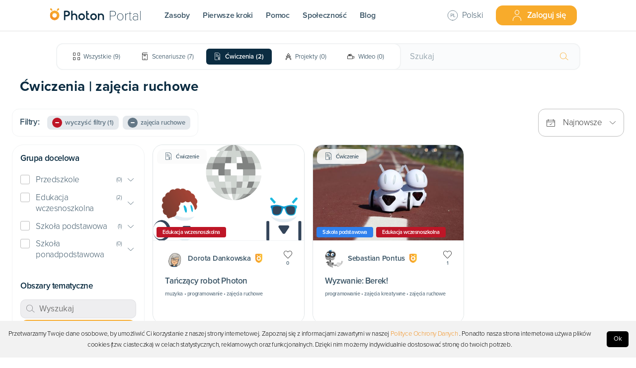

--- FILE ---
content_type: text/html; charset=utf-8
request_url: https://portal.photon.education/pl/zasoby/cwiczenia/zajecia-ruchowe
body_size: 102962
content:
<!DOCTYPE html><html lang="pl"><head><meta name="viewport" content="width=device-width"/><meta charSet="utf-8"/><style type="text/css">.fresnel-container{margin:0;padding:0;}
@media not all and (min-width:0px) and (max-width:900px){.fresnel-at-sm{display:none!important;}}
@media not all and (min-width:901px) and (max-width:999px){.fresnel-at-md{display:none!important;}}
@media not all and (min-width:1000px){.fresnel-at-gmd{display:none!important;}}
@media not all and (max-width:900px){.fresnel-lessThan-md{display:none!important;}}
@media not all and (max-width:999px){.fresnel-lessThan-gmd{display:none!important;}}
@media not all and (min-width:901px){.fresnel-greaterThan-sm{display:none!important;}}
@media not all and (min-width:1000px){.fresnel-greaterThan-md{display:none!important;}}
@media not all and (min-width:0px){.fresnel-greaterThanOrEqual-sm{display:none!important;}}
@media not all and (min-width:901px){.fresnel-greaterThanOrEqual-md{display:none!important;}}
@media not all and (min-width:1000px){.fresnel-greaterThanOrEqual-gmd{display:none!important;}}
@media not all and (min-width:0px) and (max-width:900px){.fresnel-between-sm-md{display:none!important;}}
@media not all and (min-width:0px) and (max-width:999px){.fresnel-between-sm-gmd{display:none!important;}}
@media not all and (min-width:901px) and (max-width:999px){.fresnel-between-md-gmd{display:none!important;}}</style><script>(function(w,d,s,l,i){w[l]=w[l]||[];w[l].push({'gtm.start':
new Date().getTime(),event:'gtm.js'});var f=d.getElementsByTagName(s)[0],
j=d.createElement(s),dl=l!='dataLayer'?'&l='+l:'';j.async=true;j.src=
'https://www.googletagmanager.com/gtm.js?id='+i+dl;f.parentNode.insertBefore(j,f);
})(window,document,'script','dataLayer','GTM-MQ2KKQ5');</script><script type="text/javascript">(function(m, o, n, t, e, r, _){
          m['__GetResponseAnalyticsObject'] = e;m[e] = m[e] || function() {(m[e].q = m[e].q || []).push(arguments)};
          r = o.createElement(n);_ = o.getElementsByTagName(n)[0];r.async = 1;r.src = t;r.setAttribute('crossorigin', 'use-credentials');_.parentNode .insertBefore(r, _);
      })(window, document, 'script', 'https://ga.getresponse.com/script/d73559d2-edc2-4baf-b2fc-5dfaf3dae134/ga.js', 'GrTracking');</script><link rel="icon" type="image/x-icon" href="/photon-signet.svg"/><link as="style" rel="stylesheet preconnect" type="text/css" data-href="https://use.typekit.net/umf4bvb.css" data-optimized-fonts="true"/><link as="style" rel="stylesheet preconnect" type="text/css" href="https://api.mapbox.com/mapbox-gl-js/v2.1.1/mapbox-gl.css"/><meta property="fb:app_id" content="2309531872706787"/><title>Darmowe Ćwiczenia, Aktywności, Inspiracje | zajęcia ruchowe | Photon Portal</title><meta name="description" content="Darmowa baza zawierająca Ćwiczenia dostosowane do wszystkich grup wiekowych i obejmujące następujące obszary tematyczne: zajęcia ruchowe"/><meta name="author" content="portal.photon.education"/><meta property="og:site_name" content="portal.photon.education"/><meta property="og:type" content="article"/><meta name="twitter:card" content="summary_large_image"/><meta name="twitter:site" content="@Photon_Official"/><meta name="twitter:creator" content="@Photon_Official"/><meta name="twitter:url" content="https://portal.photon.education/pl/zasoby/cwiczenia/zajecia-ruchowe"/><meta property="og:url" content="https://portal.photon.education/pl/zasoby/cwiczenia/zajecia-ruchowe"/><meta name="twitter:title" content="Darmowe Ćwiczenia, Aktywności, Inspiracje | zajęcia ruchowe | Photon Portal"/><meta property="og:title" content="Darmowe Ćwiczenia, Aktywności, Inspiracje | zajęcia ruchowe | Photon Portal"/><meta name="twitter:description" content="Darmowa baza zawierająca Ćwiczenia dostosowane do wszystkich grup wiekowych i obejmujące następujące obszary tematyczne: zajęcia ruchowe"/><meta property="og:description" content="Darmowa baza zawierająca Ćwiczenia dostosowane do wszystkich grup wiekowych i obejmujące następujące obszary tematyczne: zajęcia ruchowe"/><meta name="twitter:image" content="https://portal.photon.education/portal-meta-image.png"/><meta property="og:image" content="https://portal.photon.education/portal-meta-image.png"/><meta name="robots" content="index,follow"/><meta name="next-head-count" content="26"/><link rel="preload" href="/_next/static/css/cbe044769c6626122a4d.css" as="style"/><link rel="stylesheet" href="/_next/static/css/cbe044769c6626122a4d.css" data-n-g=""/><link rel="preload" href="/_next/static/css/92c8a80ab823e5d64780.css" as="style"/><link rel="stylesheet" href="/_next/static/css/92c8a80ab823e5d64780.css" data-n-p=""/><link rel="preload" href="/_next/static/css/43376e91f023a285a6f5.css" as="style"/><link rel="stylesheet" href="/_next/static/css/43376e91f023a285a6f5.css" data-n-p=""/><noscript data-n-css=""></noscript><link rel="preload" href="/_next/static/chunks/webpack-3630539693193a38172e.js" as="script"/><link rel="preload" href="/_next/static/chunks/framework.2101e95c2d895980a4e6.js" as="script"/><link rel="preload" href="/_next/static/chunks/commons.a3c4f093c6e963bd2a50.js" as="script"/><link rel="preload" href="/_next/static/chunks/a879f10f22c757bcb56926b4e3315322ed3f6f03.e708a29152c5ed14121e.js" as="script"/><link rel="preload" href="/_next/static/chunks/main-3b9b997fb143ec47e6db.js" as="script"/><link rel="preload" href="/_next/static/chunks/ff239f9d.52d4b1871bd6d7a66280.js" as="script"/><link rel="preload" href="/_next/static/chunks/56d224e21fb4444bf24a29c800682a35c1bc10b4.4e87774e4decb3adeb5d.js" as="script"/><link rel="preload" href="/_next/static/chunks/678a7d55024c44625c4cda8d236473c72091a907.927eb093347e61bc5224.js" as="script"/><link rel="preload" href="/_next/static/chunks/38b5ac7fc3fd9cfa858b4e4f3c0599edd0a03c3a.e9f02a44bdff07ea5101.js" as="script"/><link rel="preload" href="/_next/static/chunks/bd0fa7c47d2ef23becfaaedb0dfebe8ff5a7770e.0eb300c716700b7b7143.js" as="script"/><link rel="preload" href="/_next/static/chunks/d9e29ef6e160c47560d8cc3c70dddb61d21a8792.22060eff470c19712996.js" as="script"/><link rel="preload" href="/_next/static/chunks/b5f7ec5320015c4e784f83cac34082fe26c50209.ca83b9f815170c22733d.js" as="script"/><link rel="preload" href="/_next/static/chunks/8acb41bad80acf78b416daf4f2dfcdbb9ef88559.a8473b6ab52e38a0507b.js" as="script"/><link rel="preload" href="/_next/static/chunks/c9c96ea6add2d879e4e11936be1019d416062db0.4f232426a69c1b52865a.js" as="script"/><link rel="preload" href="/_next/static/chunks/61db8e6e624169ad5006f54bf0657b4446d30b87.960ddf54dcfa6d1dc8f8.js" as="script"/><link rel="preload" href="/_next/static/chunks/c7a05a06e52e9d7aefa3f2e9e6f4db944dca41fd.4b13dbeb7a682954e860.js" as="script"/><link rel="preload" href="/_next/static/chunks/fc76753f3a755076b27ab0fb2f2ceced6431d2f7.18baaba016144faa3ae8.js" as="script"/><link rel="preload" href="/_next/static/chunks/6495e651203e38b894edf64c2d1e4d8c59f4faea.41077d57e7a81d54ec14.js" as="script"/><link rel="preload" href="/_next/static/chunks/3a2d42ff0376008e0c99b4f9cbc75073f54050f8.fa2d26e2aed26b515d17.js" as="script"/><link rel="preload" href="/_next/static/chunks/ea7f20184ed07defa3c0cce6f2086b7aaaeca497.5dbc1707b5617dbb5945.js" as="script"/><link rel="preload" href="/_next/static/chunks/6a83e19a2d086d57c3c25c07f88aeb2814b07568.a49346b263659f8e7641.js" as="script"/><link rel="preload" href="/_next/static/chunks/6cb93f5ab5a1f8455c701c5a91c973c9e0f90882.10af033def8517c9a63c.js" as="script"/><link rel="preload" href="/_next/static/chunks/77acd59c75bf9dfe553bd68a68d7e2171c923ff9.d307661fed1db5ff828e.js" as="script"/><link rel="preload" href="/_next/static/chunks/pages/_app-c74a37fe2723ba030bf1.js" as="script"/><link rel="preload" href="/_next/static/chunks/45100a5c2963a6ce7ccff98b0311ed66daaa71cd.abfd1371549a9ab6972c.js" as="script"/><link rel="preload" href="/_next/static/chunks/8462d4d9c47856ff8516aab3ac17c475cefc1bad.9eb67b8e79bd5b890922.js" as="script"/><link rel="preload" href="/_next/static/chunks/504737041bbece8043375f2a9cddff85694eaa3c.d84051fbb30b5bdcef38.js" as="script"/><link rel="preload" href="/_next/static/chunks/504737041bbece8043375f2a9cddff85694eaa3c_CSS.7caabd82a17efe31f03e.js" as="script"/><link rel="preload" href="/_next/static/chunks/4ea09caa2422b28ba23f3690ce1b37dd7d4aa6ad.bde67e4aa4d78bad2c07.js" as="script"/><link rel="preload" href="/_next/static/chunks/f31f8298a37c622149f2b7ae12229f887da835c8.51e005122751607377ab.js" as="script"/><link rel="preload" href="/_next/static/chunks/pages/resources/activities/%5B...params%5D-a00c4f38534d4e8ec9a2.js" as="script"/><style id="jss-server-side">.MuiCollapse-container {
  height: 0;
  overflow: hidden;
  transition: height 300ms cubic-bezier(0.4, 0, 0.2, 1) 0ms;
}
.MuiCollapse-entered {
  height: auto;
  overflow: visible;
}
.MuiCollapse-hidden {
  visibility: hidden;
}
.MuiCollapse-wrapper {
  display: flex;
}
.MuiCollapse-wrapperInner {
  width: 100%;
}
.MuiPaper-root {
  color: rgba(0, 0, 0, 0.87);
  transition: box-shadow 300ms cubic-bezier(0.4, 0, 0.2, 1) 0ms;
  background-color: #fff;
}
.MuiPaper-rounded {
  border-radius: 4px;
}
.MuiPaper-outlined {
  border: 1px solid rgba(0, 0, 0, 0.12);
}
.MuiPaper-elevation0 {
  box-shadow: none;
}
.MuiPaper-elevation1 {
  box-shadow: 0px 2px 1px -1px rgba(0,0,0,0.2),0px 1px 1px 0px rgba(0,0,0,0.14),0px 1px 3px 0px rgba(0,0,0,0.12);
}
.MuiPaper-elevation2 {
  box-shadow: 0px 3px 1px -2px rgba(0,0,0,0.2),0px 2px 2px 0px rgba(0,0,0,0.14),0px 1px 5px 0px rgba(0,0,0,0.12);
}
.MuiPaper-elevation3 {
  box-shadow: 0px 3px 3px -2px rgba(0,0,0,0.2),0px 3px 4px 0px rgba(0,0,0,0.14),0px 1px 8px 0px rgba(0,0,0,0.12);
}
.MuiPaper-elevation4 {
  box-shadow: 0px 2px 4px -1px rgba(0,0,0,0.2),0px 4px 5px 0px rgba(0,0,0,0.14),0px 1px 10px 0px rgba(0,0,0,0.12);
}
.MuiPaper-elevation5 {
  box-shadow: 0px 3px 5px -1px rgba(0,0,0,0.2),0px 5px 8px 0px rgba(0,0,0,0.14),0px 1px 14px 0px rgba(0,0,0,0.12);
}
.MuiPaper-elevation6 {
  box-shadow: 0px 3px 5px -1px rgba(0,0,0,0.2),0px 6px 10px 0px rgba(0,0,0,0.14),0px 1px 18px 0px rgba(0,0,0,0.12);
}
.MuiPaper-elevation7 {
  box-shadow: 0px 4px 5px -2px rgba(0,0,0,0.2),0px 7px 10px 1px rgba(0,0,0,0.14),0px 2px 16px 1px rgba(0,0,0,0.12);
}
.MuiPaper-elevation8 {
  box-shadow: 0px 5px 5px -3px rgba(0,0,0,0.2),0px 8px 10px 1px rgba(0,0,0,0.14),0px 3px 14px 2px rgba(0,0,0,0.12);
}
.MuiPaper-elevation9 {
  box-shadow: 0px 5px 6px -3px rgba(0,0,0,0.2),0px 9px 12px 1px rgba(0,0,0,0.14),0px 3px 16px 2px rgba(0,0,0,0.12);
}
.MuiPaper-elevation10 {
  box-shadow: 0px 6px 6px -3px rgba(0,0,0,0.2),0px 10px 14px 1px rgba(0,0,0,0.14),0px 4px 18px 3px rgba(0,0,0,0.12);
}
.MuiPaper-elevation11 {
  box-shadow: 0px 6px 7px -4px rgba(0,0,0,0.2),0px 11px 15px 1px rgba(0,0,0,0.14),0px 4px 20px 3px rgba(0,0,0,0.12);
}
.MuiPaper-elevation12 {
  box-shadow: 0px 7px 8px -4px rgba(0,0,0,0.2),0px 12px 17px 2px rgba(0,0,0,0.14),0px 5px 22px 4px rgba(0,0,0,0.12);
}
.MuiPaper-elevation13 {
  box-shadow: 0px 7px 8px -4px rgba(0,0,0,0.2),0px 13px 19px 2px rgba(0,0,0,0.14),0px 5px 24px 4px rgba(0,0,0,0.12);
}
.MuiPaper-elevation14 {
  box-shadow: 0px 7px 9px -4px rgba(0,0,0,0.2),0px 14px 21px 2px rgba(0,0,0,0.14),0px 5px 26px 4px rgba(0,0,0,0.12);
}
.MuiPaper-elevation15 {
  box-shadow: 0px 8px 9px -5px rgba(0,0,0,0.2),0px 15px 22px 2px rgba(0,0,0,0.14),0px 6px 28px 5px rgba(0,0,0,0.12);
}
.MuiPaper-elevation16 {
  box-shadow: 0px 8px 10px -5px rgba(0,0,0,0.2),0px 16px 24px 2px rgba(0,0,0,0.14),0px 6px 30px 5px rgba(0,0,0,0.12);
}
.MuiPaper-elevation17 {
  box-shadow: 0px 8px 11px -5px rgba(0,0,0,0.2),0px 17px 26px 2px rgba(0,0,0,0.14),0px 6px 32px 5px rgba(0,0,0,0.12);
}
.MuiPaper-elevation18 {
  box-shadow: 0px 9px 11px -5px rgba(0,0,0,0.2),0px 18px 28px 2px rgba(0,0,0,0.14),0px 7px 34px 6px rgba(0,0,0,0.12);
}
.MuiPaper-elevation19 {
  box-shadow: 0px 9px 12px -6px rgba(0,0,0,0.2),0px 19px 29px 2px rgba(0,0,0,0.14),0px 7px 36px 6px rgba(0,0,0,0.12);
}
.MuiPaper-elevation20 {
  box-shadow: 0px 10px 13px -6px rgba(0,0,0,0.2),0px 20px 31px 3px rgba(0,0,0,0.14),0px 8px 38px 7px rgba(0,0,0,0.12);
}
.MuiPaper-elevation21 {
  box-shadow: 0px 10px 13px -6px rgba(0,0,0,0.2),0px 21px 33px 3px rgba(0,0,0,0.14),0px 8px 40px 7px rgba(0,0,0,0.12);
}
.MuiPaper-elevation22 {
  box-shadow: 0px 10px 14px -6px rgba(0,0,0,0.2),0px 22px 35px 3px rgba(0,0,0,0.14),0px 8px 42px 7px rgba(0,0,0,0.12);
}
.MuiPaper-elevation23 {
  box-shadow: 0px 11px 14px -7px rgba(0,0,0,0.2),0px 23px 36px 3px rgba(0,0,0,0.14),0px 9px 44px 8px rgba(0,0,0,0.12);
}
.MuiPaper-elevation24 {
  box-shadow: 0px 11px 15px -7px rgba(0,0,0,0.2),0px 24px 38px 3px rgba(0,0,0,0.14),0px 9px 46px 8px rgba(0,0,0,0.12);
}
.MuiAccordion-root {
  position: relative;
  transition: margin 150ms cubic-bezier(0.4, 0, 0.2, 1) 0ms;
}
.MuiAccordion-root:before {
  top: -1px;
  left: 0;
  right: 0;
  height: 1px;
  content: "";
  opacity: 1;
  position: absolute;
  transition: opacity 150ms cubic-bezier(0.4, 0, 0.2, 1) 0ms,background-color 150ms cubic-bezier(0.4, 0, 0.2, 1) 0ms;
  background-color: rgba(0, 0, 0, 0.12);
}
.MuiAccordion-root.Mui-expanded {
  margin: 16px 0;
}
.MuiAccordion-root.Mui-disabled {
  background-color: rgba(0, 0, 0, 0.12);
}
.MuiAccordion-root.Mui-expanded + .MuiAccordion-root:before {
  display: none;
}
.MuiAccordion-root.Mui-expanded:first-child {
  margin-top: 0;
}
.MuiAccordion-root.Mui-expanded:last-child {
  margin-bottom: 0;
}
.MuiAccordion-root.Mui-expanded:before {
  opacity: 0;
}
.MuiAccordion-root:first-child:before {
  display: none;
}
.MuiAccordion-rounded {
  border-radius: 0;
}
.MuiAccordion-rounded:first-child {
  border-top-left-radius: 4px;
  border-top-right-radius: 4px;
}
.MuiAccordion-rounded:last-child {
  border-bottom-left-radius: 4px;
  border-bottom-right-radius: 4px;
}
@supports (-ms-ime-align: auto) {
  .MuiAccordion-rounded:last-child {
    border-bottom-left-radius: 0;
    border-bottom-right-radius: 0;
  }
}
  .MuiAccordionDetails-root {
    display: flex;
    padding: 8px 16px 16px;
  }
  .MuiButtonBase-root {
    color: inherit;
    border: 0;
    cursor: pointer;
    margin: 0;
    display: inline-flex;
    outline: 0;
    padding: 0;
    position: relative;
    align-items: center;
    user-select: none;
    border-radius: 0;
    vertical-align: middle;
    -moz-appearance: none;
    justify-content: center;
    text-decoration: none;
    background-color: transparent;
    -webkit-appearance: none;
    -webkit-tap-highlight-color: transparent;
  }
  .MuiButtonBase-root::-moz-focus-inner {
    border-style: none;
  }
  .MuiButtonBase-root.Mui-disabled {
    cursor: default;
    pointer-events: none;
  }
@media print {
  .MuiButtonBase-root {
    color-adjust: exact;
  }
}
  .MuiAccordionSummary-root {
    display: flex;
    padding: 0px 16px;
    min-height: 48px;
    transition: min-height 150ms cubic-bezier(0.4, 0, 0.2, 1) 0ms,background-color 150ms cubic-bezier(0.4, 0, 0.2, 1) 0ms;
  }
  .MuiAccordionSummary-root:hover:not(.Mui-disabled) {
    cursor: pointer;
  }
  .MuiAccordionSummary-root.Mui-expanded {
    min-height: 64px;
  }
  .MuiAccordionSummary-root.Mui-focused {
    background-color: rgba(0, 0, 0, 0.12);
  }
  .MuiAccordionSummary-root.Mui-disabled {
    opacity: 0.38;
  }
  .MuiAccordionSummary-content {
    margin: 12px 0;
    display: flex;
    flex-grow: 1;
    transition: margin 150ms cubic-bezier(0.4, 0, 0.2, 1) 0ms;
  }
  .MuiAccordionSummary-content.Mui-expanded {
    margin: 20px 0;
  }
  .MuiAccordionSummary-expandIcon {
    transform: rotate(0deg);
    transition: transform 150ms cubic-bezier(0.4, 0, 0.2, 1) 0ms;
  }
  .MuiAccordionSummary-expandIcon:hover {
    background-color: transparent;
  }
  .MuiAccordionSummary-expandIcon.Mui-expanded {
    transform: rotate(180deg);
  }
  .MuiButton-root {
    color: rgba(0, 0, 0, 0.87);
    padding: 6px 16px;
    font-size: 0.875rem;
    min-width: 64px;
    box-sizing: border-box;
    transition: background-color 250ms cubic-bezier(0.4, 0, 0.2, 1) 0ms,box-shadow 250ms cubic-bezier(0.4, 0, 0.2, 1) 0ms,border 250ms cubic-bezier(0.4, 0, 0.2, 1) 0ms;
    font-family: proxima-nova;
    font-weight: 500;
    line-height: 1.75;
    border-radius: 4px;
    text-transform: uppercase;
  }
  .MuiButton-root:hover {
    text-decoration: none;
    background-color: rgba(0, 0, 0, 0.04);
  }
  .MuiButton-root.Mui-disabled {
    color: rgba(0, 0, 0, 0.26);
  }
@media (hover: none) {
  .MuiButton-root:hover {
    background-color: transparent;
  }
}
  .MuiButton-root:hover.Mui-disabled {
    background-color: transparent;
  }
  .MuiButton-label {
    width: 100%;
    display: inherit;
    align-items: inherit;
    justify-content: inherit;
  }
  .MuiButton-text {
    padding: 6px 8px;
  }
  .MuiButton-textPrimary {
    color: #3f51b5;
  }
  .MuiButton-textPrimary:hover {
    background-color: rgba(63, 81, 181, 0.04);
  }
@media (hover: none) {
  .MuiButton-textPrimary:hover {
    background-color: transparent;
  }
}
  .MuiButton-textSecondary {
    color: #f50057;
  }
  .MuiButton-textSecondary:hover {
    background-color: rgba(245, 0, 87, 0.04);
  }
@media (hover: none) {
  .MuiButton-textSecondary:hover {
    background-color: transparent;
  }
}
  .MuiButton-outlined {
    border: 1px solid rgba(0, 0, 0, 0.23);
    padding: 5px 15px;
  }
  .MuiButton-outlined.Mui-disabled {
    border: 1px solid rgba(0, 0, 0, 0.12);
  }
  .MuiButton-outlinedPrimary {
    color: #3f51b5;
    border: 1px solid rgba(63, 81, 181, 0.5);
  }
  .MuiButton-outlinedPrimary:hover {
    border: 1px solid #3f51b5;
    background-color: rgba(63, 81, 181, 0.04);
  }
@media (hover: none) {
  .MuiButton-outlinedPrimary:hover {
    background-color: transparent;
  }
}
  .MuiButton-outlinedSecondary {
    color: #f50057;
    border: 1px solid rgba(245, 0, 87, 0.5);
  }
  .MuiButton-outlinedSecondary:hover {
    border: 1px solid #f50057;
    background-color: rgba(245, 0, 87, 0.04);
  }
  .MuiButton-outlinedSecondary.Mui-disabled {
    border: 1px solid rgba(0, 0, 0, 0.26);
  }
@media (hover: none) {
  .MuiButton-outlinedSecondary:hover {
    background-color: transparent;
  }
}
  .MuiButton-contained {
    color: rgba(0, 0, 0, 0.87);
    box-shadow: 0px 3px 1px -2px rgba(0,0,0,0.2),0px 2px 2px 0px rgba(0,0,0,0.14),0px 1px 5px 0px rgba(0,0,0,0.12);
    background-color: #e0e0e0;
  }
  .MuiButton-contained:hover {
    box-shadow: 0px 2px 4px -1px rgba(0,0,0,0.2),0px 4px 5px 0px rgba(0,0,0,0.14),0px 1px 10px 0px rgba(0,0,0,0.12);
    background-color: #d5d5d5;
  }
  .MuiButton-contained.Mui-focusVisible {
    box-shadow: 0px 3px 5px -1px rgba(0,0,0,0.2),0px 6px 10px 0px rgba(0,0,0,0.14),0px 1px 18px 0px rgba(0,0,0,0.12);
  }
  .MuiButton-contained:active {
    box-shadow: 0px 5px 5px -3px rgba(0,0,0,0.2),0px 8px 10px 1px rgba(0,0,0,0.14),0px 3px 14px 2px rgba(0,0,0,0.12);
  }
  .MuiButton-contained.Mui-disabled {
    color: rgba(0, 0, 0, 0.26);
    box-shadow: none;
    background-color: rgba(0, 0, 0, 0.12);
  }
@media (hover: none) {
  .MuiButton-contained:hover {
    box-shadow: 0px 3px 1px -2px rgba(0,0,0,0.2),0px 2px 2px 0px rgba(0,0,0,0.14),0px 1px 5px 0px rgba(0,0,0,0.12);
    background-color: #e0e0e0;
  }
}
  .MuiButton-contained:hover.Mui-disabled {
    background-color: rgba(0, 0, 0, 0.12);
  }
  .MuiButton-containedPrimary {
    color: #fff;
    background-color: #3f51b5;
  }
  .MuiButton-containedPrimary:hover {
    background-color: #303f9f;
  }
@media (hover: none) {
  .MuiButton-containedPrimary:hover {
    background-color: #3f51b5;
  }
}
  .MuiButton-containedSecondary {
    color: #fff;
    background-color: #f50057;
  }
  .MuiButton-containedSecondary:hover {
    background-color: #c51162;
  }
@media (hover: none) {
  .MuiButton-containedSecondary:hover {
    background-color: #f50057;
  }
}
  .MuiButton-disableElevation {
    box-shadow: none;
  }
  .MuiButton-disableElevation:hover {
    box-shadow: none;
  }
  .MuiButton-disableElevation.Mui-focusVisible {
    box-shadow: none;
  }
  .MuiButton-disableElevation:active {
    box-shadow: none;
  }
  .MuiButton-disableElevation.Mui-disabled {
    box-shadow: none;
  }
  .MuiButton-colorInherit {
    color: inherit;
    border-color: currentColor;
  }
  .MuiButton-textSizeSmall {
    padding: 4px 5px;
    font-size: 0.8125rem;
  }
  .MuiButton-textSizeLarge {
    padding: 8px 11px;
    font-size: 0.9375rem;
  }
  .MuiButton-outlinedSizeSmall {
    padding: 3px 9px;
    font-size: 0.8125rem;
  }
  .MuiButton-outlinedSizeLarge {
    padding: 7px 21px;
    font-size: 0.9375rem;
  }
  .MuiButton-containedSizeSmall {
    padding: 4px 10px;
    font-size: 0.8125rem;
  }
  .MuiButton-containedSizeLarge {
    padding: 8px 22px;
    font-size: 0.9375rem;
  }
  .MuiButton-fullWidth {
    width: 100%;
  }
  .MuiButton-startIcon {
    display: inherit;
    margin-left: -4px;
    margin-right: 8px;
  }
  .MuiButton-startIcon.MuiButton-iconSizeSmall {
    margin-left: -2px;
  }
  .MuiButton-endIcon {
    display: inherit;
    margin-left: 8px;
    margin-right: -4px;
  }
  .MuiButton-endIcon.MuiButton-iconSizeSmall {
    margin-right: -2px;
  }
  .MuiButton-iconSizeSmall > *:first-child {
    font-size: 18px;
  }
  .MuiButton-iconSizeMedium > *:first-child {
    font-size: 20px;
  }
  .MuiButton-iconSizeLarge > *:first-child {
    font-size: 22px;
  }
  .MuiDrawer-docked {
    flex: 0 0 auto;
  }
  .MuiDrawer-paper {
    top: 0;
    flex: 1 0 auto;
    height: 100%;
    display: flex;
    outline: 0;
    z-index: 1200;
    position: fixed;
    overflow-y: auto;
    flex-direction: column;
    -webkit-overflow-scrolling: touch;
  }
  .MuiDrawer-paperAnchorLeft {
    left: 0;
    right: auto;
  }
  .MuiDrawer-paperAnchorRight {
    left: auto;
    right: 0;
  }
  .MuiDrawer-paperAnchorTop {
    top: 0;
    left: 0;
    right: 0;
    bottom: auto;
    height: auto;
    max-height: 100%;
  }
  .MuiDrawer-paperAnchorBottom {
    top: auto;
    left: 0;
    right: 0;
    bottom: 0;
    height: auto;
    max-height: 100%;
  }
  .MuiDrawer-paperAnchorDockedLeft {
    border-right: 1px solid rgba(0, 0, 0, 0.12);
  }
  .MuiDrawer-paperAnchorDockedTop {
    border-bottom: 1px solid rgba(0, 0, 0, 0.12);
  }
  .MuiDrawer-paperAnchorDockedRight {
    border-left: 1px solid rgba(0, 0, 0, 0.12);
  }
  .MuiDrawer-paperAnchorDockedBottom {
    border-top: 1px solid rgba(0, 0, 0, 0.12);
  }
  .jss21 {
    margin: 0 0 0 0;
    border-top: none;
    box-shadow: none;
    border-bottom: none;
    background-color: #FBFBFB;
  }
  .jss21:not(:last-child) {
    border-bottom: 0;
  }
  .jss21:before {
    display: none;
    border-radius: 20pt;
  }
  .jss21.jss22 {
    margin: 0 0 10pt 0;
    border-radius: 8pt;
    background-color: white;
  }
  .jss22 {
    margin: 0;
  }
  .jss23 {
    marin: 10;
    padding: 0;
    min-height: 0;
    margin-bottom: 0;
  }
  .jss23.jss25 {
    min-height: 0;
  }
  .jss24 {
    color: var(--navy-blue);
    height: 30pt;
    margin: 0;
    display: flex;
    font-size: 15px;
    transition: color 0.1s ease;
    align-items: center;
    font-weight: 500;
    justify-content: space-between;
  }
  .jss24.jss25 {
    margin: 0;
  }
  .jss26 {
    display: block;
    padding: 0 0 0 2pt;
  }
  .jss20 {
    width: fit-content;
    cursor: pointer;
    display: flex;
    padding: 0;
    min-width: fit-content;
    align-items: center;
  }
  .jss13 {
    border: none;
    margin: 4px 0;
    padding: 0;
    box-shadow: none;
    border-radius: 0;
  }
  .jss13:not(:last-child) {
    border-bottom: 0;
  }
  .jss13:before {
    display: none;
  }
  .jss13.jss14 {
    margin: 4px 0;
  }
  .jss13.jss14:first-child {
    margin-top: 4px;
  }
  .jss13.jss14:last-child {
    margin-bottom: 4px;
  }
  .jss18 {
    color: var(--navy-blue-80);
    display: block;
    padding: 0 0 0 20px;
    margin-top: 0;
  }
  .jss15 {
    color: var(--navy-blue-80);
    padding: 0;
    min-height: 0;
    margin-bottom: -1px;
  }
  .jss15.jss17 {
    min-height: 0;
  }
  .jss16 {
    margin: 0;
    display: flex;
    align-items: center;
    justify-content: space-between;
  }
  .jss16.jss17 {
    margin: 0;
  }
  .jss7 {
    border: 1px solid #F1F3F4;
    margin: 8px 0;
    padding: 16px;
    box-shadow: none;
    border-radius: 14px !important;
  }
  .jss7:not(:last-child) {
    border-bottom: 0;
  }
  .jss7:before {
    display: none;
  }
  .jss7.jss8 {
    border: 1px solid rgba(11, 44, 65, 0.4);
    margin: 8px 0;
  }
  .jss7.jss8:first-child {
    margin-top: 8px;
  }
  .jss7.jss8:last-child {
    margin-bottom: 8px;
  }
  .jss9 {
    color: var(--navy-blue);
    padding: 0;
    min-height: 0;
    margin-bottom: -1px;
  }
  .jss9.jss11 {
    min-height: 0;
  }
  .jss10 {
    margin: 3pt 0;
    display: flex;
    align-items: center;
    justify-content: space-between;
  }
  .jss10.jss11 {
    margin: 3pt 0;
  }
  .jss12 {
    color: var(--navy-blue);
    display: block;
    padding: 0;
    margin-top: 10px;
  }
  .jss1 {
    border: none;
    margin: 4px 0;
    padding: 0;
    box-shadow: none;
    border-radius: 0;
  }
  .jss1:not(:last-child) {
    border-bottom: 0;
  }
  .jss1:before {
    display: none;
  }
  .jss1.jss2 {
    margin: 4px 0;
  }
  .jss1.jss2:first-child {
    margin-top: 4px;
  }
  .jss1.jss2:last-child {
    margin-bottom: 4px;
  }
  .jss3 {
    padding: 0;
    min-height: 0;
    margin-bottom: 0;
  }
  .jss3.jss5 {
    min-height: 0;
  }
  .jss4 {
    margin: 0;
  }
  .jss4.jss5 {
    margin: 0;
  }
  .jss6 {
    color: var(--navy-blue-80);
    display: block;
    padding: 0;
    margin-top: 0;
  }
  .jss19 {
    color: #EB5757;
  }</style></head><body><div id="__next"><noscript><iframe src="https://www.googletagmanager.com/ns.html?id=GTM-MQ2KKQ5" height="0" width="0" style="display:none;visibility:hidden"></iframe></noscript><div class="fresnel-at-sm Header_Header__StickyContainer__1ywHu"><div class="HeaderMobile_Header__3DkCE" data-testid="Header"><div class="HeaderMobile_Header__Item__1xs15 HeaderMobile_AlignLeft__3VwMm"><div class="Menu_Menu__FeCzR"><div class="Menu_Menu__Button__28g0A"><div style="font-size:1.6rem" class="lnil lnil-menu " data-testid="Icon-lnil-menu"></div></div></div></div><div class="HeaderMobile_Header__Item__1xs15"><a href="/pl"><svg class="HeaderMobile_Header__Logo__3eD2m" width="224" height="37" viewBox="0 0 224 37" fill="none" xmlns="http://www.w3.org/2000/svg"><g clip-path="url(#clip0)"><g clip-path="url(#clip1)"><path d="M61.75 16.925c-1.614 0-3.491.637-4.5 1.708l.002-1.607v-6.813H53.88v22.35h3.37V23.91c0-2.156 1.386-3.824 3.982-3.824 2.195 0 3.982 1.924 3.982 4.288v8.219h3.37v-8.219c0-4.254-2.781-7.45-6.835-7.45zM125.795 16.925c-1.792 0-3.6.73-4.498 2.03l.029-2.02h-3.4v15.63h3.371v-8.653c0-2.155 1.385-3.823 3.981-3.823 2.195 0 3.982 1.924 3.982 4.288v8.219h3.37v-8.219c0-4.257-2.781-7.452-6.835-7.452zM78.952 32.778c-4.374 0-7.933-3.622-7.933-8.074s3.558-8.074 7.933-8.074c4.376 0 7.934 3.622 7.934 8.074s-3.558 8.074-7.934 8.074zm0-12.698c-2.505 0-4.544 2.074-4.544 4.624s2.039 4.625 4.544 4.625c2.506 0 4.545-2.075 4.545-4.625s-2.04-4.625-4.545-4.625zM107.554 32.859c-4.396 0-7.973-3.64-7.973-8.114 0-4.473 3.577-8.114 7.973-8.114s7.973 3.64 7.973 8.114c0 4.473-3.577 8.114-7.973 8.114zm0-12.762c-2.519 0-4.567 2.085-4.567 4.647 0 2.562 2.048 4.647 4.567 4.647s4.567-2.085 4.567-4.647c0-2.562-2.048-4.647-4.567-4.647zM97.638 29.28c-2.183.904-4.64.087-4.64-2.332V19.77H96.5l-.01-3.373h-3.491v-5.528h-3.357v16.08c0 4.186 3.23 6.542 7.267 5.262.76-.242 1.608-.593 1.608-.593l-.879-2.337zM40.01 32.666h-3.397V10.423s4.741-.439 7.347-.205c4.382.393 6.994 2.694 6.994 6.662 0 4.206-2.643 6.651-7.207 6.934-1.323.082-3.737.108-3.737.108v8.744zm-.002-13.193a.97.97 0 0 0 .92.972c1.059.043 1.902.012 2.73-.065 2.119-.2 3.558-1.522 3.558-3.631 0-2.006-1.359-3.083-3.57-3.192-1.14-.056-3.658.065-3.658.065l.02 5.85z" fill="#0C2C41"></path><path d="M25.374 20.578c-.427-5.46-4.829-9.882-10.26-10.313a11.15 11.15 0 0 0-1.573-.015 10.39 10.39 0 0 0-1.434.178h-.003c-5.47 1.042-9.531 6.079-9.069 11.977.43 5.459 4.829 9.881 10.261 10.312.653.051 1.3.047 1.928-.012l.134-.01.266-.034c.041-.004.082-.01.123-.016 5.748-.793 10.107-5.971 9.627-12.068zm-10.686 6.549a5.593 5.593 0 0 1-4.71-1.904 5.651 5.651 0 0 1-1.4-3.733c0-2.947 2.24-5.366 5.101-5.631a5.6 5.6 0 0 1 4.964 2.156 5.635 5.635 0 0 1 1.193 3.475c-.002 2.962-2.265 5.392-5.148 5.637z" fill="url(#paint0_linear)"></path><path d="M7.043 10.154c.39.268.913.306 1.349.052.605-.352.812-1.13.464-1.739l-1.69-2.939a2.105 2.105 0 0 0-2.882-.775 2.126 2.126 0 0 0 .124 3.738c.124.063 2.635 1.663 2.635 1.663zM21.352 10.19c-.393.27-.921.308-1.36.053a1.288 1.288 0 0 1-.468-1.753l1.702-2.963a2.122 2.122 0 0 1 2.907-.782 2.145 2.145 0 0 1-.124 3.771c-.125.06-2.657 1.674-2.657 1.674z" fill="#F6A82F"></path><path d="M21.649 25.728c0 3.502-2.56 6.402-5.902 6.916a16.766 16.766 0 0 1-.39.05c-.044.003-.088.005-.133.01-.629.06-1.274.063-1.928.011-5.432-.429-9.831-4.853-10.26-10.311-.463-5.899 3.599-10.935 9.068-11.979a6.992 6.992 0 0 0-5.386 6.815c0 3.11 1.244 5.927 3.257 7.98a5.598 5.598 0 0 0 4.711 1.904c2.884-.245 5.147-2.675 5.147-5.636 0-1.309-.444-2.515-1.192-3.475a11.352 11.352 0 0 1 3.008 7.715z" fill="#F39326"></path><path d="M15.749 32.645c3.34-.514 5.901-3.413 5.901-6.916 0-2.977-1.14-5.687-3.006-7.713a5.597 5.597 0 0 0-4.964-2.156c-2.863.267-5.102 2.684-5.102 5.631 0 1.43.528 2.736 1.399 3.732a11.36 11.36 0 0 1-3.257-7.98c0-1.93.778-3.68 2.039-4.945a6.93 6.93 0 0 1 3.347-1.869h.002c.47-.09.948-.151 1.434-.178a11.136 11.136 0 0 1 1.574.015c5.431.431 9.831 4.853 10.26 10.313.478 6.095-3.88 11.273-9.627 12.066z" fill="#F6A82F"></path></g><path d="M146.924 33h1.063v-9.601h6.611c4.053 0 6.478-2.89 6.478-6.28 0-3.388-2.359-6.278-6.478-6.278h-7.674V33zm12.989-15.88c0 3.056-2.093 5.282-5.348 5.282h-6.578V11.837h6.578c3.255 0 5.348 2.226 5.348 5.283zm11.659 16.279c4.551 0 7.475-3.721 7.475-8.439 0-4.717-2.924-8.405-7.475-8.405-4.518 0-7.475 3.688-7.475 8.405 0 4.718 2.957 8.439 7.475 8.439zm0-.897c-4.086 0-6.379-3.622-6.379-7.542 0-3.887 2.293-7.508 6.379-7.508 4.119 0 6.379 3.621 6.379 7.508 0 3.92-2.26 7.542-6.379 7.542zm12.336.498h.996V20.974c.731-1.495 3.024-3.157 4.718-3.157.299 0 .498 0 .797.034v-1.196c-2.325 0-4.086 1.329-5.515 3.222v-2.923h-.996V33zm13.013.399c1.196 0 1.861-.399 2.492-.997l-.598-.764a2.555 2.555 0 0 1-1.894.864c-1.196 0-1.727-.964-1.727-2.326V17.851h3.255v-.897h-3.255v-4.386h-.997v4.386h-2.658v.897h2.658v12.325c0 1.993.864 3.223 2.724 3.223zM212.863 33h.997V21.405c0-3.255-2.359-4.85-5.515-4.85-2.691 0-4.352.93-5.914 2.757l.765.665c1.495-1.794 3.056-2.525 5.149-2.525 2.458 0 4.518 1.395 4.518 3.987v3.62c-1.495-1.627-3.289-2.358-5.548-2.358-2.857 0-5.614 1.927-5.614 5.349s2.79 5.349 5.614 5.349c2.259 0 4.053-.731 5.548-2.36V33zm0-2.957c-1.229 1.628-3.189 2.459-5.282 2.459-2.924 0-4.784-1.96-4.784-4.452s1.86-4.452 4.784-4.452c2.093 0 4.053.83 5.282 2.459v3.986zm6.7 2.957h.997V10.84h-.997V33z" fill="#0C2C41"></path></g><defs><linearGradient id="paint0_linear" x1="3" y1="21.491" x2="25.41" y2="21.491" gradientUnits="userSpaceOnUse"><stop offset=".003" stop-color="#FAB32E"></stop><stop offset="1" stop-color="#F29328"></stop></linearGradient><clipPath id="clip0"><path fill="#fff" d="M0 0h224v37H0z"></path></clipPath><clipPath id="clip1"><path fill="#fff" transform="translate(3 3)" d="M0 0h134v32.044H0z"></path></clipPath></defs></svg></a></div><div class="HeaderMobile_Header__Item__1xs15 HeaderMobile_AlignRight__3gKKr"><div class="HeaderMobile_Header__Avatar__1Cu0j"></div></div></div></div><div class="fresnel-greaterThan-sm Header_Header__StickyContainer__1ywHu"><div class="HeaderDesktop_Header__2Z-Nx false   " data-testid="Header"><div class="HeaderDesktop_Header_Left__3Ulcs"><div class="HeaderDesktop_Header__Item__13vnw HeaderDesktop_Header__AlignRight__1Yj4U"><a href="/pl"><svg class="HeaderDesktop_Header__Logo__2nP5H" width="224" height="37" viewBox="0 0 224 37" fill="none" xmlns="http://www.w3.org/2000/svg"><g clip-path="url(#clip0)"><g clip-path="url(#clip1)"><path d="M61.75 16.925c-1.614 0-3.491.637-4.5 1.708l.002-1.607v-6.813H53.88v22.35h3.37V23.91c0-2.156 1.386-3.824 3.982-3.824 2.195 0 3.982 1.924 3.982 4.288v8.219h3.37v-8.219c0-4.254-2.781-7.45-6.835-7.45zM125.795 16.925c-1.792 0-3.6.73-4.498 2.03l.029-2.02h-3.4v15.63h3.371v-8.653c0-2.155 1.385-3.823 3.981-3.823 2.195 0 3.982 1.924 3.982 4.288v8.219h3.37v-8.219c0-4.257-2.781-7.452-6.835-7.452zM78.952 32.778c-4.374 0-7.933-3.622-7.933-8.074s3.558-8.074 7.933-8.074c4.376 0 7.934 3.622 7.934 8.074s-3.558 8.074-7.934 8.074zm0-12.698c-2.505 0-4.544 2.074-4.544 4.624s2.039 4.625 4.544 4.625c2.506 0 4.545-2.075 4.545-4.625s-2.04-4.625-4.545-4.625zM107.554 32.859c-4.396 0-7.973-3.64-7.973-8.114 0-4.473 3.577-8.114 7.973-8.114s7.973 3.64 7.973 8.114c0 4.473-3.577 8.114-7.973 8.114zm0-12.762c-2.519 0-4.567 2.085-4.567 4.647 0 2.562 2.048 4.647 4.567 4.647s4.567-2.085 4.567-4.647c0-2.562-2.048-4.647-4.567-4.647zM97.638 29.28c-2.183.904-4.64.087-4.64-2.332V19.77H96.5l-.01-3.373h-3.491v-5.528h-3.357v16.08c0 4.186 3.23 6.542 7.267 5.262.76-.242 1.608-.593 1.608-.593l-.879-2.337zM40.01 32.666h-3.397V10.423s4.741-.439 7.347-.205c4.382.393 6.994 2.694 6.994 6.662 0 4.206-2.643 6.651-7.207 6.934-1.323.082-3.737.108-3.737.108v8.744zm-.002-13.193a.97.97 0 0 0 .92.972c1.059.043 1.902.012 2.73-.065 2.119-.2 3.558-1.522 3.558-3.631 0-2.006-1.359-3.083-3.57-3.192-1.14-.056-3.658.065-3.658.065l.02 5.85z" fill="#0C2C41"></path><path d="M25.374 20.578c-.427-5.46-4.829-9.882-10.26-10.313a11.15 11.15 0 0 0-1.573-.015 10.39 10.39 0 0 0-1.434.178h-.003c-5.47 1.042-9.531 6.079-9.069 11.977.43 5.459 4.829 9.881 10.261 10.312.653.051 1.3.047 1.928-.012l.134-.01.266-.034c.041-.004.082-.01.123-.016 5.748-.793 10.107-5.971 9.627-12.068zm-10.686 6.549a5.593 5.593 0 0 1-4.71-1.904 5.651 5.651 0 0 1-1.4-3.733c0-2.947 2.24-5.366 5.101-5.631a5.6 5.6 0 0 1 4.964 2.156 5.635 5.635 0 0 1 1.193 3.475c-.002 2.962-2.265 5.392-5.148 5.637z" fill="url(#paint0_linear)"></path><path d="M7.043 10.154c.39.268.913.306 1.349.052.605-.352.812-1.13.464-1.739l-1.69-2.939a2.105 2.105 0 0 0-2.882-.775 2.126 2.126 0 0 0 .124 3.738c.124.063 2.635 1.663 2.635 1.663zM21.352 10.19c-.393.27-.921.308-1.36.053a1.288 1.288 0 0 1-.468-1.753l1.702-2.963a2.122 2.122 0 0 1 2.907-.782 2.145 2.145 0 0 1-.124 3.771c-.125.06-2.657 1.674-2.657 1.674z" fill="#F6A82F"></path><path d="M21.649 25.728c0 3.502-2.56 6.402-5.902 6.916a16.766 16.766 0 0 1-.39.05c-.044.003-.088.005-.133.01-.629.06-1.274.063-1.928.011-5.432-.429-9.831-4.853-10.26-10.311-.463-5.899 3.599-10.935 9.068-11.979a6.992 6.992 0 0 0-5.386 6.815c0 3.11 1.244 5.927 3.257 7.98a5.598 5.598 0 0 0 4.711 1.904c2.884-.245 5.147-2.675 5.147-5.636 0-1.309-.444-2.515-1.192-3.475a11.352 11.352 0 0 1 3.008 7.715z" fill="#F39326"></path><path d="M15.749 32.645c3.34-.514 5.901-3.413 5.901-6.916 0-2.977-1.14-5.687-3.006-7.713a5.597 5.597 0 0 0-4.964-2.156c-2.863.267-5.102 2.684-5.102 5.631 0 1.43.528 2.736 1.399 3.732a11.36 11.36 0 0 1-3.257-7.98c0-1.93.778-3.68 2.039-4.945a6.93 6.93 0 0 1 3.347-1.869h.002c.47-.09.948-.151 1.434-.178a11.136 11.136 0 0 1 1.574.015c5.431.431 9.831 4.853 10.26 10.313.478 6.095-3.88 11.273-9.627 12.066z" fill="#F6A82F"></path></g><path d="M146.924 33h1.063v-9.601h6.611c4.053 0 6.478-2.89 6.478-6.28 0-3.388-2.359-6.278-6.478-6.278h-7.674V33zm12.989-15.88c0 3.056-2.093 5.282-5.348 5.282h-6.578V11.837h6.578c3.255 0 5.348 2.226 5.348 5.283zm11.659 16.279c4.551 0 7.475-3.721 7.475-8.439 0-4.717-2.924-8.405-7.475-8.405-4.518 0-7.475 3.688-7.475 8.405 0 4.718 2.957 8.439 7.475 8.439zm0-.897c-4.086 0-6.379-3.622-6.379-7.542 0-3.887 2.293-7.508 6.379-7.508 4.119 0 6.379 3.621 6.379 7.508 0 3.92-2.26 7.542-6.379 7.542zm12.336.498h.996V20.974c.731-1.495 3.024-3.157 4.718-3.157.299 0 .498 0 .797.034v-1.196c-2.325 0-4.086 1.329-5.515 3.222v-2.923h-.996V33zm13.013.399c1.196 0 1.861-.399 2.492-.997l-.598-.764a2.555 2.555 0 0 1-1.894.864c-1.196 0-1.727-.964-1.727-2.326V17.851h3.255v-.897h-3.255v-4.386h-.997v4.386h-2.658v.897h2.658v12.325c0 1.993.864 3.223 2.724 3.223zM212.863 33h.997V21.405c0-3.255-2.359-4.85-5.515-4.85-2.691 0-4.352.93-5.914 2.757l.765.665c1.495-1.794 3.056-2.525 5.149-2.525 2.458 0 4.518 1.395 4.518 3.987v3.62c-1.495-1.627-3.289-2.358-5.548-2.358-2.857 0-5.614 1.927-5.614 5.349s2.79 5.349 5.614 5.349c2.259 0 4.053-.731 5.548-2.36V33zm0-2.957c-1.229 1.628-3.189 2.459-5.282 2.459-2.924 0-4.784-1.96-4.784-4.452s1.86-4.452 4.784-4.452c2.093 0 4.053.83 5.282 2.459v3.986zm6.7 2.957h.997V10.84h-.997V33z" fill="#0C2C41"></path></g><defs><linearGradient id="paint0_linear" x1="3" y1="21.491" x2="25.41" y2="21.491" gradientUnits="userSpaceOnUse"><stop offset=".003" stop-color="#FAB32E"></stop><stop offset="1" stop-color="#F29328"></stop></linearGradient><clipPath id="clip0"><path fill="#fff" d="M0 0h224v37H0z"></path></clipPath><clipPath id="clip1"><path fill="#fff" transform="translate(3 3)" d="M0 0h134v32.044H0z"></path></clipPath></defs></svg></a></div><div class="HeaderDesktop_Header__Item__13vnw HeaderDesktop_Header__AlignLeft__3dsrA HeaderDesktop_Header__Menu__28zSB"><div class="Menu_Menu__3DjsP" data-testid="Menu"><div class="Callout_Callout__1t3ha Menu_Menu__MenuItem__IA1hC Callout_Callout__SemiBold__M69M2" weight="semibold" aria-relevant="all"><a href="/pl/zasoby"><div>Zasoby</div></a></div><div class="Callout_Callout__1t3ha Menu_Menu__MenuItem__IA1hC Callout_Callout__SemiBold__M69M2" weight="semibold" aria-relevant="all"><div>Pierwsze kroki</div></div><div class="Callout_Callout__1t3ha Menu_Menu__MenuItem__IA1hC Callout_Callout__SemiBold__M69M2" weight="semibold" aria-relevant="all"><div>Pomoc</div></div><div class="Callout_Callout__1t3ha Menu_Menu__MenuItem__IA1hC Callout_Callout__SemiBold__M69M2" weight="semibold" aria-relevant="all"><div>Społeczność</div></div><div class="Callout_Callout__1t3ha Menu_Menu__MenuItem__IA1hC Callout_Callout__SemiBold__M69M2" weight="semibold" aria-relevant="all"><a href="https://photon.education/pl/blog/" rel="noopener noreferrer" target="_blank">Blog</a></div></div></div></div><div class="HeaderDesktop_Header_Right__2bLE9"><div class="HeaderDesktop_Header__Item__13vnw HeaderDesktop_Header__AlignLeft__3dsrA"><div class="HeaderDesktop_Header__Avatar__1R1ac"></div></div></div><div class="HeaderDesktop_Header__Menu__SubmenusContainer__2cqlf" style="display:none"><div class="HeaderDesktop_Header__Menu__SubmenusContainer__Elements__Container__2Pk9m"><div class="HeaderDesktop_Header__Menu__SubmenusContainer__Elements__3yfTO"><div class="SubmenuTile_SubmenuTile__t_xWw" style="display:none"><a href="/pl/zasoby/scenariusze"><div class="Subheadline_Subheadline__16yPE SubmenuTile_SubmenuTile__Title__D6skI   Subheadline_Subheadline__Light__1mqs4" weight="light" aria-relevant="all"><div data-testid="Translate_Resources10">Scenariusze</div></div><img src="[data-uri]" class="SubmenuTile_SubmenuTile__Image__3LASb"/></a></div><div class="SubmenuTile_SubmenuTile__t_xWw" style="display:none"><a href="/pl/zasoby/cwiczenia"><div class="Subheadline_Subheadline__16yPE SubmenuTile_SubmenuTile__Title__D6skI   Subheadline_Subheadline__Light__1mqs4" weight="light" aria-relevant="all"><div data-testid="Translate_Resources19">Ćwiczenia</div></div><img src="[data-uri]" class="SubmenuTile_SubmenuTile__Image__3LASb"/></a></div><div class="SubmenuTile_SubmenuTile__t_xWw" style="display:none"><a href="/pl/zasoby/projekty"><div class="Subheadline_Subheadline__16yPE SubmenuTile_SubmenuTile__Title__D6skI   Subheadline_Subheadline__Light__1mqs4" weight="light" aria-relevant="all"><div data-testid="Translate_Resources12">Projekty</div></div><img src="[data-uri]" class="SubmenuTile_SubmenuTile__Image__3LASb"/></a></div><div class="SubmenuTile_SubmenuTile__t_xWw" style="display:none"><a href="/pl/zasoby/wideo"><div class="Subheadline_Subheadline__16yPE SubmenuTile_SubmenuTile__Title__D6skI   Subheadline_Subheadline__Light__1mqs4" weight="light" aria-relevant="all"><div data-testid="Translate_Resources13">Wideo</div></div><img src="[data-uri]" class="SubmenuTile_SubmenuTile__Image__3LASb"/></a></div><div class="SubmenuTile_SubmenuTile__t_xWw" style="display:none"><a href="/pl/jak-korzystac-z-portalu"><div class="Subheadline_Subheadline__16yPE SubmenuTile_SubmenuTile__Title__D6skI   Subheadline_Subheadline__Light__1mqs4" weight="light" aria-relevant="all"><div data-testid="Translate_Menu7">Jak korzystać z portalu?</div></div><img src="[data-uri]" class="SubmenuTile_SubmenuTile__Image__3LASb"/></a></div><div class="SubmenuTile_SubmenuTile__t_xWw" style="display:none"><a href="https://photon.education/pl/pierwsze-kroki-z-robotem/" target="_blank" rel="noopener noreferrer"><div class="Subheadline_Subheadline__16yPE SubmenuTile_SubmenuTile__Title__D6skI   Subheadline_Subheadline__Light__1mqs4" weight="light" aria-relevant="all"><div data-testid="Translate_Menu8">Jak zacząć pracę z robotem?</div></div><img src="[data-uri]" class="SubmenuTile_SubmenuTile__Image__3LASb"/></a></div><div class="SubmenuTile_SubmenuTile__t_xWw" style="display:none"><a href="https://help.photon.education/pl/support/solutions/103000127588" target="_blank" rel="noopener noreferrer"><div class="Subheadline_Subheadline__16yPE SubmenuTile_SubmenuTile__Title__D6skI   Subheadline_Subheadline__Light__1mqs4" weight="light" aria-relevant="all"><div data-testid="Translate_Menu14">Obsługa robota</div></div><img src="[data-uri]" class="SubmenuTile_SubmenuTile__Image__3LASb"/></a></div><div class="SubmenuTile_SubmenuTile__t_xWw" style="display:none"><a href="https://help.photon.education/pl/support/solutions/103000127587" target="_blank" rel="noopener noreferrer"><div class="Subheadline_Subheadline__16yPE SubmenuTile_SubmenuTile__Title__D6skI   Subheadline_Subheadline__Light__1mqs4" weight="light" aria-relevant="all"><div data-testid="Translate_Menu15">Aplikacje</div></div><img src="[data-uri]" class="SubmenuTile_SubmenuTile__Image__3LASb"/></a></div><div class="SubmenuTile_SubmenuTile__t_xWw" style="display:none"><a href="https://help.photon.education/pl/support/solutions/articles/103000052570-kontakt-z-customer-support" target="_blank" rel="noopener noreferrer"><div class="Subheadline_Subheadline__16yPE SubmenuTile_SubmenuTile__Title__D6skI   Subheadline_Subheadline__Light__1mqs4" weight="light" aria-relevant="all"><div data-testid="Translate_Menu23">Skontaktuj się z nami!</div></div><img src="[data-uri]" class="SubmenuTile_SubmenuTile__Image__3LASb"/></a></div><div class="SubmenuTile_SubmenuTile__t_xWw" style="display:none"><a href="/pl/pete"><div class="Subheadline_Subheadline__16yPE SubmenuTile_SubmenuTile__Title__D6skI   Subheadline_Subheadline__Light__1mqs4" weight="light" aria-relevant="all"><div data-testid="Translate_PETEL1">Photon EdTech Experts</div></div><img src="[data-uri]" class="SubmenuTile_SubmenuTile__Image__3LASb"/></a></div><div class="SubmenuTile_SubmenuTile__t_xWw" style="display:none"><a href="https://www.facebook.com/groups/edukacjazpredkosciaphotona/" target="_blank" rel="noopener noreferrer"><div class="Subheadline_Subheadline__16yPE SubmenuTile_SubmenuTile__Title__D6skI   Subheadline_Subheadline__Light__1mqs4" weight="light" aria-relevant="all"><div data-testid="Translate_Menu9">Dołącz do grupy na FB!</div></div><img src="[data-uri]" class="SubmenuTile_SubmenuTile__Image__3LASb"/></a></div></div></div></div></div></div><div class="Layout_Content__2xEds"><div data-testid="Resources"><div class="ResourcesLayout_ResourcesLayout__10osB"><div class="ResourcesLayout_ResourcesLayout_SearchBar__2mlYC"><div class="TitleSearchBar_TitleSearchBar__YHBU7 " data-testid="TitleSearchBar"><div class="ResourceTypeButtons_ResourceTypeButtons__NBT5J NoSelect"><a href="/pl/zasoby/zajecia-ruchowe"><div weight="light" class="Footnote_Footnote__wWlOB Footnote_Footnote__Light__1n_Ju Footnote_Footnote__AlwaysDesktop__1wBzl ResourceTypeButtons_ResourceTypeButtons__Option__1p1JJ  " aria-relevant="all" data-testid=""><div style="font-size:0.8rem" class="lnil lnil-grid-alt ResourceTypeButtons_ResourceTypeButtons__Icon__16F-U" data-testid="Icon-lnil-grid-alt"></div><div data-testid="Translate_Resources26" class="ResourceTypeButtons_ResourceTypeButtons__Text__UUx0a ">Wszystkie</div><div class="ResourceTypeButtons_ResourceTypeButtons__Count__1KtIs">(<!-- -->9<!-- -->)</div></div></a><a href="/pl/zasoby/scenariusze/zajecia-ruchowe"><div weight="light" class="Footnote_Footnote__wWlOB Footnote_Footnote__Light__1n_Ju Footnote_Footnote__AlwaysDesktop__1wBzl ResourceTypeButtons_ResourceTypeButtons__Option__1p1JJ  " aria-relevant="all" data-testid=""><div style="font-size:0.8rem" class="lnil lnil-book ResourceTypeButtons_ResourceTypeButtons__Icon__16F-U" data-testid="Icon-lnil-book"></div><div data-testid="Translate_Resources10" class="ResourceTypeButtons_ResourceTypeButtons__Text__UUx0a ">Scenariusze</div><div class="ResourceTypeButtons_ResourceTypeButtons__Count__1KtIs">(<!-- -->7<!-- -->)</div></div></a><a href="/pl/zasoby/cwiczenia/zajecia-ruchowe"><div weight="semibold" class="Footnote_Footnote__wWlOB Footnote_Footnote__SemiBold__1IQ6R Footnote_Footnote__AlwaysDesktop__1wBzl ResourceTypeButtons_ResourceTypeButtons__Option__1p1JJ ResourceTypeButtons_ResourceTypeButtons__Option__Active__2qWdW " aria-relevant="all" data-testid=""><div style="font-size:0.8rem" class="lnil lnil-certificate-alt ResourceTypeButtons_ResourceTypeButtons__Icon__16F-U" data-testid="Icon-lnil-certificate-alt"></div><div data-testid="Translate_Resources19" class="ResourceTypeButtons_ResourceTypeButtons__Text__UUx0a ">Ćwiczenia</div><div class="ResourceTypeButtons_ResourceTypeButtons__Count__1KtIs">(<!-- -->2<!-- -->)</div></div></a><a href="/pl/zasoby/projekty/zajecia-ruchowe"><div weight="light" class="Footnote_Footnote__wWlOB Footnote_Footnote__Light__1n_Ju Footnote_Footnote__AlwaysDesktop__1wBzl ResourceTypeButtons_ResourceTypeButtons__Option__1p1JJ  " aria-relevant="all" data-testid=""><div style="font-size:0.8rem" class="lnil lnil-compass ResourceTypeButtons_ResourceTypeButtons__Icon__16F-U" data-testid="Icon-lnil-compass"></div><div data-testid="Translate_Resources12" class="ResourceTypeButtons_ResourceTypeButtons__Text__UUx0a ">Projekty</div><div class="ResourceTypeButtons_ResourceTypeButtons__Count__1KtIs">(<!-- -->0<!-- -->)</div></div></a><a href="/pl/zasoby/wideo/zajecia-ruchowe"><div weight="light" class="Footnote_Footnote__wWlOB Footnote_Footnote__Light__1n_Ju Footnote_Footnote__AlwaysDesktop__1wBzl ResourceTypeButtons_ResourceTypeButtons__Option__1p1JJ  " aria-relevant="all" data-testid=""><div style="font-size:0.8rem" class="lnil lnil-video ResourceTypeButtons_ResourceTypeButtons__Icon__16F-U" data-testid="Icon-lnil-video"></div><div data-testid="Translate_Resources13" class="ResourceTypeButtons_ResourceTypeButtons__Text__UUx0a ">Wideo</div><div class="ResourceTypeButtons_ResourceTypeButtons__Count__1KtIs">(<!-- -->0<!-- -->)</div></div></a></div><div class="TitleSearchBar_TitleSearchBar__SearchContainer_Hint__R31tn "><div class="TitleSearchBar_TitleSearchBar__SearchContainer__23Mq5"><input type="text" size="1" value="" placeholder="Szukaj"/><div weight="regular" class="Body_Body__1TL3r Body_Body__Regular__3aPaA Body_Body__AlwaysDesktop__2MpZL TitleSearchBar_TitleSearchBar__Buttons__2ThcY " aria-relevant="all" data-testid=""><div><div style="font-size:1rem" class="lnil lnil-search-alt TitleSearchBar_TitleSearchBar__SearchButton__1N2Jp" data-testid="Icon-lnil-search-alt"></div></div></div></div></div></div></div><h1 class="Header_Header__24UFo Header_Header1__19MsG  SeoTitle_SeTitle__eR3fx " data-testid="SeoTitle" aria-relevant="all">Ćwiczenia | zajęcia ruchowe</h1><div class="ResourcesLayout_ResourcesFilterLineHolder__2MDqZ"><div class="fresnel-container fresnel-greaterThan-sm "></div><div class="fresnel-container fresnel-greaterThan-sm "><div style="display:flex"><div class="SortBySelect_SortBySelect__2vhaX"><div class="Select_Select__1EBIl" data-testid="SortBySelect_Select"><div class="InputContainer_InputContainer__5nZFE  InputContainer_InputContainerChildStyle__UiATp"><div></div><div class="Select_Select__Header__3UXPq"><div class="Body_Body__1TL3r  Body_Body__AlwaysDesktop__2MpZL Select_Select__Header__Content__2E3uF " data-testid="SortBySelect_SelectCurrentValue" aria-relevant="all"><div style="font-size:1rem" class="lnil lnil-calender-alt-4 Select_Select__Icon__3f1ml" data-testid="Icon-lnil-calender-alt-4"></div>Najnowsze</div><div style="font-size:0.5rem" class="lnil lnil-chevron-down Select_Select__ExpandIcon__29G4j" data-testid="Icon-lnil-chevron-down"></div></div><div></div></div></div></div></div></div></div></div><div class="ResourcesLayout_Resources__DesktopContent__2Irpv"><div class="FilterSection_FilterSection__2r2LQ" data-testid="FilterSection"><div class="fresnel-container fresnel-at-sm "><div class="FilterSection_FilterSection__MobileButtonsContainer__Sc9hx"><div weight="regular" class="Body_Body__1TL3r Body_Body__Regular__3aPaA Body_Body__AlwaysDesktop__2MpZL FilterSection_FilterSection__MobileShowFilterButton__19tUq " aria-relevant="all" data-testid=""><div data-testid="Translate_Resources34">Filtry</div><svg width="16" height="16" viewBox="0 0 16 16" fill="none" xmlns="http://www.w3.org/2000/svg"><path d="M2.667 8.444c0 .246.199.445.444.445h9.778a.444.444 0 0 0 0-.889H3.11a.444.444 0 0 0-.444.444zM.444 3.556a.444.444 0 0 0 0 .888h15.112a.444.444 0 0 0 0-.888H.444zm5.778 9.333c0 .245.2.444.445.444h2.666a.444.444 0 1 0 0-.889H6.667a.444.444 0 0 0-.445.445z" fill="#fff"></path></svg></div><div class="SortBySelect_SortBySelect__2vhaX"><div class="Select_Select__1EBIl" data-testid="SortBySelect_Select"><div class="InputContainer_InputContainer__5nZFE  InputContainer_InputContainerChildStyle__UiATp"><div></div><div class="Select_Select__Header__3UXPq"><div class="Body_Body__1TL3r  Body_Body__AlwaysDesktop__2MpZL Select_Select__Header__Content__2E3uF " data-testid="SortBySelect_SelectCurrentValue" aria-relevant="all"><div style="font-size:1rem" class="lnil lnil-calender-alt-4 Select_Select__Icon__3f1ml" data-testid="Icon-lnil-calender-alt-4"></div>Najnowsze</div><div style="font-size:0.5rem" class="lnil lnil-chevron-down Select_Select__ExpandIcon__29G4j" data-testid="Icon-lnil-chevron-down"></div></div><div></div></div></div></div></div><div class="MuiPaper-root MuiAccordion-root jss1 MuiAccordion-rounded MuiPaper-elevation1 MuiPaper-rounded"><div class="MuiButtonBase-root MuiAccordionSummary-root jss3" tabindex="0" role="button" aria-disabled="false" aria-expanded="false"><div class="MuiAccordionSummary-content jss4"></div></div><div class="MuiCollapse-container MuiCollapse-hidden" style="min-height:0px"><div class="MuiCollapse-wrapper"><div class="MuiCollapse-wrapperInner"><div role="region"><div class="MuiAccordionDetails-root jss6"><div class="FilterGroup_FilterGroup__10cbr" data-testid="FilterGroup_categories"><div class="fresnel-container fresnel-at-sm "><div class="MuiPaper-root MuiAccordion-root jss7 MuiAccordion-rounded MuiPaper-elevation1 MuiPaper-rounded"><div class="MuiButtonBase-root MuiAccordionSummary-root jss9" tabindex="0" role="button" aria-disabled="false" aria-expanded="false"><div class="MuiAccordionSummary-content jss10"><div weight="semibold" class="Body_Body__1TL3r Body_Body__Semibold__2C9Vc Body_Body__AlwaysDesktop__2MpZL FilterGroup_FilterGroup_Title__1u76Z " aria-relevant="all" data-testid="">Grupa docelowa</div><div style="font-size:0.7rem" class="lnil lnil-chevron-down FilterGroup_FilterGroup__ExpandIcon__3Hhv0" data-testid="Icon-lnil-chevron-down"></div></div></div><div class="MuiCollapse-container MuiCollapse-hidden" style="min-height:0px"><div class="MuiCollapse-wrapper"><div class="MuiCollapse-wrapperInner"><div role="region"><div class="MuiAccordionDetails-root jss12"><div><div><div class="FilterGroupLine_FilterGroupLine__3AJv2" data-testid="FilterGroupLine"><div class="MuiPaper-root MuiAccordion-root jss13 render MuiAccordion-rounded MuiPaper-elevation1 MuiPaper-rounded" data-testid="Accordion"><div class="MuiButtonBase-root MuiAccordionSummary-root jss15 render" tabindex="0" role="button" aria-disabled="false" aria-expanded="false" data-testid="AccordionSummary"><div class="MuiAccordionSummary-content jss16 render"><div class="FilterGroupLine_FilterLineHeader__1p7kV"><div style="display:block" aria-relevant="all" class="Body_Body__1TL3r  Body_Body__AlwaysDesktop__2MpZL  " data-testid=""><div class="CustomCheckbox_CustomCheckbox__npIkR" data-testid="categories_CustomCheckbox"><input type="checkbox" id="FilterCustomCheckboxPrzedszkole626ede4f-e769-03cf-1921-9b5972f45b4d" value="Przedszkole"/><label for="FilterCustomCheckboxPrzedszkole626ede4f-e769-03cf-1921-9b5972f45b4d"><a href="/pl/zasoby/cwiczenia/przedszkole/zajecia-ruchowe">Przedszkole</a></label></div></div><div class="Caption_Caption__1rq8C Caption_Caption1__1OfWN Caption_Caption__Light__3JbqQ FilterGroupLine_FilterLineHeader__Count__1-WSP " fontsizestyle="Caption_Caption1__1OfWN" aria-relevant="all">(<!-- -->0<!-- -->)</div></div><div style="font-size:0.7rem" class="lnil lnil-chevron-down FilterGroupLine_FilterGroupLine__ExpandIcon__3bmuj" data-testid="Icon-lnil-chevron-down"></div></div></div><div class="MuiCollapse-container MuiCollapse-hidden" style="min-height:0px"><div class="MuiCollapse-wrapper"><div class="MuiCollapse-wrapperInner"><div role="region"><div class="MuiAccordionDetails-root jss18 render render" data-testid="AccordionDetails"><div class="FilterGroupLine_FilterLineHeader__1p7kV"><div style="display:block" aria-relevant="all" class="Body_Body__1TL3r  Body_Body__AlwaysDesktop__2MpZL  " data-testid=""><div class="CustomCheckbox_CustomCheckbox__npIkR" data-testid="categories_Suboption_CustomCheckbox"><input type="checkbox" id="FilterCustomCheckbox3 lataa61e4746-44b3-1987-5c75-a438c101a670" value="3 lata"/><label for="FilterCustomCheckbox3 lataa61e4746-44b3-1987-5c75-a438c101a670"><a href="/pl/zasoby/cwiczenia/przedszkole/zajecia-ruchowe/poziom_3-lata=2">3 lata</a></label></div></div><div class="Caption_Caption__1rq8C Caption_Caption1__1OfWN Caption_Caption__Light__3JbqQ FilterGroupLine_FilterLineHeader__Count__1-WSP " fontsizestyle="Caption_Caption1__1OfWN" aria-relevant="all">(<!-- -->0<!-- -->)</div></div><div class="FilterGroupLine_FilterLineHeader__1p7kV"><div style="display:block" aria-relevant="all" class="Body_Body__1TL3r  Body_Body__AlwaysDesktop__2MpZL  " data-testid=""><div class="CustomCheckbox_CustomCheckbox__npIkR" data-testid="categories_Suboption_CustomCheckbox"><input type="checkbox" id="FilterCustomCheckbox4 lata1911e156-e187-6f5b-146c-3dc154e56a36" value="4 lata"/><label for="FilterCustomCheckbox4 lata1911e156-e187-6f5b-146c-3dc154e56a36"><a href="/pl/zasoby/cwiczenia/przedszkole/zajecia-ruchowe/poziom_4-lata=3">4 lata</a></label></div></div><div class="Caption_Caption__1rq8C Caption_Caption1__1OfWN Caption_Caption__Light__3JbqQ FilterGroupLine_FilterLineHeader__Count__1-WSP " fontsizestyle="Caption_Caption1__1OfWN" aria-relevant="all">(<!-- -->0<!-- -->)</div></div><div class="FilterGroupLine_FilterLineHeader__1p7kV"><div style="display:block" aria-relevant="all" class="Body_Body__1TL3r  Body_Body__AlwaysDesktop__2MpZL  " data-testid=""><div class="CustomCheckbox_CustomCheckbox__npIkR" data-testid="categories_Suboption_CustomCheckbox"><input type="checkbox" id="FilterCustomCheckbox5 lat1f03d78b-c924-cb66-37a6-102187a57be6" value="5 lat"/><label for="FilterCustomCheckbox5 lat1f03d78b-c924-cb66-37a6-102187a57be6"><a href="/pl/zasoby/cwiczenia/przedszkole/zajecia-ruchowe/poziom_5-lat=4">5 lat</a></label></div></div><div class="Caption_Caption__1rq8C Caption_Caption1__1OfWN Caption_Caption__Light__3JbqQ FilterGroupLine_FilterLineHeader__Count__1-WSP " fontsizestyle="Caption_Caption1__1OfWN" aria-relevant="all">(<!-- -->0<!-- -->)</div></div><div class="FilterGroupLine_FilterLineHeader__1p7kV"><div style="display:block" aria-relevant="all" class="Body_Body__1TL3r  Body_Body__AlwaysDesktop__2MpZL  " data-testid=""><div class="CustomCheckbox_CustomCheckbox__npIkR" data-testid="categories_Suboption_CustomCheckbox"><input type="checkbox" id="FilterCustomCheckbox6 latcaa26cd7-6b95-a2a6-d57b-1c753315df6f" value="6 lat"/><label for="FilterCustomCheckbox6 latcaa26cd7-6b95-a2a6-d57b-1c753315df6f"><a href="/pl/zasoby/cwiczenia/przedszkole/zajecia-ruchowe/poziom_6-lat=5">6 lat</a></label></div></div><div class="Caption_Caption__1rq8C Caption_Caption1__1OfWN Caption_Caption__Light__3JbqQ FilterGroupLine_FilterLineHeader__Count__1-WSP " fontsizestyle="Caption_Caption1__1OfWN" aria-relevant="all">(<!-- -->0<!-- -->)</div></div></div></div></div></div></div></div></div><div class="FilterGroupLine_FilterGroupLine__3AJv2" data-testid="FilterGroupLine"><div class="MuiPaper-root MuiAccordion-root jss13 render MuiAccordion-rounded MuiPaper-elevation1 MuiPaper-rounded" data-testid="Accordion"><div class="MuiButtonBase-root MuiAccordionSummary-root jss15 render" tabindex="0" role="button" aria-disabled="false" aria-expanded="false" data-testid="AccordionSummary"><div class="MuiAccordionSummary-content jss16 render"><div class="FilterGroupLine_FilterLineHeader__1p7kV"><div style="display:block" aria-relevant="all" class="Body_Body__1TL3r  Body_Body__AlwaysDesktop__2MpZL  " data-testid=""><div class="CustomCheckbox_CustomCheckbox__npIkR" data-testid="categories_CustomCheckbox"><input type="checkbox" id="FilterCustomCheckboxEdukacja wczesnoszkolna9c4f535b-562e-ad2e-fe99-635c2c1f0c8f" value="Edukacja wczesnoszkolna"/><label for="FilterCustomCheckboxEdukacja wczesnoszkolna9c4f535b-562e-ad2e-fe99-635c2c1f0c8f"><a href="/pl/zasoby/cwiczenia/edukacja-wczesnoszkolna/zajecia-ruchowe">Edukacja wczesnoszkolna</a></label></div></div><div class="Caption_Caption__1rq8C Caption_Caption1__1OfWN Caption_Caption__Light__3JbqQ FilterGroupLine_FilterLineHeader__Count__1-WSP " fontsizestyle="Caption_Caption1__1OfWN" aria-relevant="all">(<!-- -->2<!-- -->)</div></div><div style="font-size:0.7rem" class="lnil lnil-chevron-down FilterGroupLine_FilterGroupLine__ExpandIcon__3bmuj" data-testid="Icon-lnil-chevron-down"></div></div></div><div class="MuiCollapse-container MuiCollapse-hidden" style="min-height:0px"><div class="MuiCollapse-wrapper"><div class="MuiCollapse-wrapperInner"><div role="region"><div class="MuiAccordionDetails-root jss18 render render" data-testid="AccordionDetails"><div class="FilterGroupLine_FilterLineHeader__1p7kV"><div style="display:block" aria-relevant="all" class="Body_Body__1TL3r  Body_Body__AlwaysDesktop__2MpZL  " data-testid=""><div class="CustomCheckbox_CustomCheckbox__npIkR" data-testid="categories_Suboption_CustomCheckbox"><input type="checkbox" id="FilterCustomCheckboxKlasa 1e60ba031-4ec2-cbad-37cf-551c05b7c361" value="Klasa 1"/><label for="FilterCustomCheckboxKlasa 1e60ba031-4ec2-cbad-37cf-551c05b7c361"><a href="/pl/zasoby/cwiczenia/edukacja-wczesnoszkolna/zajecia-ruchowe/poziom_klasa-1=7">Klasa 1</a></label></div></div><div class="Caption_Caption__1rq8C Caption_Caption1__1OfWN Caption_Caption__Light__3JbqQ FilterGroupLine_FilterLineHeader__Count__1-WSP " fontsizestyle="Caption_Caption1__1OfWN" aria-relevant="all">(<!-- -->1<!-- -->)</div></div><div class="FilterGroupLine_FilterLineHeader__1p7kV"><div style="display:block" aria-relevant="all" class="Body_Body__1TL3r  Body_Body__AlwaysDesktop__2MpZL  " data-testid=""><div class="CustomCheckbox_CustomCheckbox__npIkR" data-testid="categories_Suboption_CustomCheckbox"><input type="checkbox" id="FilterCustomCheckboxKlasa 2418a82a9-4781-674c-8596-a660536f9ffd" value="Klasa 2"/><label for="FilterCustomCheckboxKlasa 2418a82a9-4781-674c-8596-a660536f9ffd"><a href="/pl/zasoby/cwiczenia/edukacja-wczesnoszkolna/zajecia-ruchowe/poziom_klasa-2=8">Klasa 2</a></label></div></div><div class="Caption_Caption__1rq8C Caption_Caption1__1OfWN Caption_Caption__Light__3JbqQ FilterGroupLine_FilterLineHeader__Count__1-WSP " fontsizestyle="Caption_Caption1__1OfWN" aria-relevant="all">(<!-- -->2<!-- -->)</div></div><div class="FilterGroupLine_FilterLineHeader__1p7kV"><div style="display:block" aria-relevant="all" class="Body_Body__1TL3r  Body_Body__AlwaysDesktop__2MpZL  " data-testid=""><div class="CustomCheckbox_CustomCheckbox__npIkR" data-testid="categories_Suboption_CustomCheckbox"><input type="checkbox" id="FilterCustomCheckboxKlasa 38161b12d-8655-862d-027d-c3796ec9c347" value="Klasa 3"/><label for="FilterCustomCheckboxKlasa 38161b12d-8655-862d-027d-c3796ec9c347"><a href="/pl/zasoby/cwiczenia/edukacja-wczesnoszkolna/zajecia-ruchowe/poziom_klasa-3=9">Klasa 3</a></label></div></div><div class="Caption_Caption__1rq8C Caption_Caption1__1OfWN Caption_Caption__Light__3JbqQ FilterGroupLine_FilterLineHeader__Count__1-WSP " fontsizestyle="Caption_Caption1__1OfWN" aria-relevant="all">(<!-- -->2<!-- -->)</div></div></div></div></div></div></div></div></div><div class="FilterGroupLine_FilterGroupLine__3AJv2" data-testid="FilterGroupLine"><div class="MuiPaper-root MuiAccordion-root jss13 render MuiAccordion-rounded MuiPaper-elevation1 MuiPaper-rounded" data-testid="Accordion"><div class="MuiButtonBase-root MuiAccordionSummary-root jss15 render" tabindex="0" role="button" aria-disabled="false" aria-expanded="false" data-testid="AccordionSummary"><div class="MuiAccordionSummary-content jss16 render"><div class="FilterGroupLine_FilterLineHeader__1p7kV"><div style="display:block" aria-relevant="all" class="Body_Body__1TL3r  Body_Body__AlwaysDesktop__2MpZL  " data-testid=""><div class="CustomCheckbox_CustomCheckbox__npIkR" data-testid="categories_CustomCheckbox"><input type="checkbox" id="FilterCustomCheckboxSzkoła podstawowa353e05c4-c98b-29a5-83bc-177de602eca8" value="Szkoła podstawowa"/><label for="FilterCustomCheckboxSzkoła podstawowa353e05c4-c98b-29a5-83bc-177de602eca8"><a href="/pl/zasoby/cwiczenia/szkola-podstawowa/zajecia-ruchowe">Szkoła podstawowa</a></label></div></div><div class="Caption_Caption__1rq8C Caption_Caption1__1OfWN Caption_Caption__Light__3JbqQ FilterGroupLine_FilterLineHeader__Count__1-WSP " fontsizestyle="Caption_Caption1__1OfWN" aria-relevant="all">(<!-- -->1<!-- -->)</div></div><div style="font-size:0.7rem" class="lnil lnil-chevron-down FilterGroupLine_FilterGroupLine__ExpandIcon__3bmuj" data-testid="Icon-lnil-chevron-down"></div></div></div><div class="MuiCollapse-container MuiCollapse-hidden" style="min-height:0px"><div class="MuiCollapse-wrapper"><div class="MuiCollapse-wrapperInner"><div role="region"><div class="MuiAccordionDetails-root jss18 render render" data-testid="AccordionDetails"><div class="FilterGroupLine_FilterLineHeader__1p7kV"><div style="display:block" aria-relevant="all" class="Body_Body__1TL3r  Body_Body__AlwaysDesktop__2MpZL  " data-testid=""><div class="CustomCheckbox_CustomCheckbox__npIkR" data-testid="categories_Suboption_CustomCheckbox"><input type="checkbox" id="FilterCustomCheckboxKlasa 494223156-8a4a-db27-6d4a-ce102a6442d4" value="Klasa 4"/><label for="FilterCustomCheckboxKlasa 494223156-8a4a-db27-6d4a-ce102a6442d4"><a href="/pl/zasoby/cwiczenia/szkola-podstawowa/zajecia-ruchowe/poziom_klasa-4=11">Klasa 4</a></label></div></div><div class="Caption_Caption__1rq8C Caption_Caption1__1OfWN Caption_Caption__Light__3JbqQ FilterGroupLine_FilterLineHeader__Count__1-WSP " fontsizestyle="Caption_Caption1__1OfWN" aria-relevant="all">(<!-- -->1<!-- -->)</div></div><div class="FilterGroupLine_FilterLineHeader__1p7kV"><div style="display:block" aria-relevant="all" class="Body_Body__1TL3r  Body_Body__AlwaysDesktop__2MpZL  " data-testid=""><div class="CustomCheckbox_CustomCheckbox__npIkR" data-testid="categories_Suboption_CustomCheckbox"><input type="checkbox" id="FilterCustomCheckboxKlasa 50a235040-4ebb-6483-3ff3-01f84a218d97" value="Klasa 5"/><label for="FilterCustomCheckboxKlasa 50a235040-4ebb-6483-3ff3-01f84a218d97"><a href="/pl/zasoby/cwiczenia/szkola-podstawowa/zajecia-ruchowe/poziom_klasa-5=12">Klasa 5</a></label></div></div><div class="Caption_Caption__1rq8C Caption_Caption1__1OfWN Caption_Caption__Light__3JbqQ FilterGroupLine_FilterLineHeader__Count__1-WSP " fontsizestyle="Caption_Caption1__1OfWN" aria-relevant="all">(<!-- -->1<!-- -->)</div></div><div class="FilterGroupLine_FilterLineHeader__1p7kV"><div style="display:block" aria-relevant="all" class="Body_Body__1TL3r  Body_Body__AlwaysDesktop__2MpZL  " data-testid=""><div class="CustomCheckbox_CustomCheckbox__npIkR" data-testid="categories_Suboption_CustomCheckbox"><input type="checkbox" id="FilterCustomCheckboxKlasa 60c5bf32c-08c2-00c5-c857-8f9d22c05100" value="Klasa 6"/><label for="FilterCustomCheckboxKlasa 60c5bf32c-08c2-00c5-c857-8f9d22c05100"><a href="/pl/zasoby/cwiczenia/szkola-podstawowa/zajecia-ruchowe/poziom_klasa-6=13">Klasa 6</a></label></div></div><div class="Caption_Caption__1rq8C Caption_Caption1__1OfWN Caption_Caption__Light__3JbqQ FilterGroupLine_FilterLineHeader__Count__1-WSP " fontsizestyle="Caption_Caption1__1OfWN" aria-relevant="all">(<!-- -->1<!-- -->)</div></div><div class="FilterGroupLine_FilterLineHeader__1p7kV"><div style="display:block" aria-relevant="all" class="Body_Body__1TL3r  Body_Body__AlwaysDesktop__2MpZL  " data-testid=""><div class="CustomCheckbox_CustomCheckbox__npIkR" data-testid="categories_Suboption_CustomCheckbox"><input type="checkbox" id="FilterCustomCheckboxKlasa 778b83abb-ef76-d1e4-92bf-7b2dfe058fc4" value="Klasa 7"/><label for="FilterCustomCheckboxKlasa 778b83abb-ef76-d1e4-92bf-7b2dfe058fc4"><a href="/pl/zasoby/cwiczenia/szkola-podstawowa/zajecia-ruchowe/poziom_klasa-7=19">Klasa 7</a></label></div></div><div class="Caption_Caption__1rq8C Caption_Caption1__1OfWN Caption_Caption__Light__3JbqQ FilterGroupLine_FilterLineHeader__Count__1-WSP " fontsizestyle="Caption_Caption1__1OfWN" aria-relevant="all">(<!-- -->1<!-- -->)</div></div><div class="FilterGroupLine_FilterLineHeader__1p7kV"><div style="display:block" aria-relevant="all" class="Body_Body__1TL3r  Body_Body__AlwaysDesktop__2MpZL  " data-testid=""><div class="CustomCheckbox_CustomCheckbox__npIkR" data-testid="categories_Suboption_CustomCheckbox"><input type="checkbox" id="FilterCustomCheckboxKlasa 88567f619-cbac-aeac-838f-53fbd3997656" value="Klasa 8"/><label for="FilterCustomCheckboxKlasa 88567f619-cbac-aeac-838f-53fbd3997656"><a href="/pl/zasoby/cwiczenia/szkola-podstawowa/zajecia-ruchowe/poziom_klasa-8=20">Klasa 8</a></label></div></div><div class="Caption_Caption__1rq8C Caption_Caption1__1OfWN Caption_Caption__Light__3JbqQ FilterGroupLine_FilterLineHeader__Count__1-WSP " fontsizestyle="Caption_Caption1__1OfWN" aria-relevant="all">(<!-- -->1<!-- -->)</div></div></div></div></div></div></div></div></div><div class="FilterGroupLine_FilterGroupLine__3AJv2" data-testid="FilterGroupLine"><div class="MuiPaper-root MuiAccordion-root jss13 render MuiAccordion-rounded MuiPaper-elevation1 MuiPaper-rounded" data-testid="Accordion"><div class="MuiButtonBase-root MuiAccordionSummary-root jss15 render" tabindex="0" role="button" aria-disabled="false" aria-expanded="false" data-testid="AccordionSummary"><div class="MuiAccordionSummary-content jss16 render"><div class="FilterGroupLine_FilterLineHeader__1p7kV"><div style="display:block" aria-relevant="all" class="Body_Body__1TL3r  Body_Body__AlwaysDesktop__2MpZL  " data-testid=""><div class="CustomCheckbox_CustomCheckbox__npIkR" data-testid="categories_CustomCheckbox"><input type="checkbox" id="FilterCustomCheckboxSzkoła ponadpodstawowa67fae7fa-32db-1124-6324-759b3a7fddb7" value="Szkoła ponadpodstawowa"/><label for="FilterCustomCheckboxSzkoła ponadpodstawowa67fae7fa-32db-1124-6324-759b3a7fddb7"><a href="/pl/zasoby/cwiczenia/szkola-ponadpodstawowa/zajecia-ruchowe">Szkoła ponadpodstawowa</a></label></div></div><div class="Caption_Caption__1rq8C Caption_Caption1__1OfWN Caption_Caption__Light__3JbqQ FilterGroupLine_FilterLineHeader__Count__1-WSP " fontsizestyle="Caption_Caption1__1OfWN" aria-relevant="all">(<!-- -->0<!-- -->)</div></div><div style="font-size:0.7rem" class="lnil lnil-chevron-down FilterGroupLine_FilterGroupLine__ExpandIcon__3bmuj" data-testid="Icon-lnil-chevron-down"></div></div></div><div class="MuiCollapse-container MuiCollapse-hidden" style="min-height:0px"><div class="MuiCollapse-wrapper"><div class="MuiCollapse-wrapperInner"><div role="region"><div class="MuiAccordionDetails-root jss18 render render" data-testid="AccordionDetails"><div class="FilterGroupLine_FilterLineHeader__1p7kV"><div style="display:block" aria-relevant="all" class="Body_Body__1TL3r  Body_Body__AlwaysDesktop__2MpZL  " data-testid=""><div class="CustomCheckbox_CustomCheckbox__npIkR" data-testid="categories_Suboption_CustomCheckbox"><input type="checkbox" id="FilterCustomCheckboxKlasa 165196f7c-62a8-980b-85d6-e7b7bccb5ee6" value="Klasa 1"/><label for="FilterCustomCheckboxKlasa 165196f7c-62a8-980b-85d6-e7b7bccb5ee6"><a href="/pl/zasoby/cwiczenia/szkola-ponadpodstawowa/zajecia-ruchowe/poziom_klasa-1=15">Klasa 1</a></label></div></div><div class="Caption_Caption__1rq8C Caption_Caption1__1OfWN Caption_Caption__Light__3JbqQ FilterGroupLine_FilterLineHeader__Count__1-WSP " fontsizestyle="Caption_Caption1__1OfWN" aria-relevant="all">(<!-- -->0<!-- -->)</div></div><div class="FilterGroupLine_FilterLineHeader__1p7kV"><div style="display:block" aria-relevant="all" class="Body_Body__1TL3r  Body_Body__AlwaysDesktop__2MpZL  " data-testid=""><div class="CustomCheckbox_CustomCheckbox__npIkR" data-testid="categories_Suboption_CustomCheckbox"><input type="checkbox" id="FilterCustomCheckboxKlasa 2c9317481-c1ec-eb2d-f01e-d8186a8670f7" value="Klasa 2"/><label for="FilterCustomCheckboxKlasa 2c9317481-c1ec-eb2d-f01e-d8186a8670f7"><a href="/pl/zasoby/cwiczenia/szkola-ponadpodstawowa/zajecia-ruchowe/poziom_klasa-2=16">Klasa 2</a></label></div></div><div class="Caption_Caption__1rq8C Caption_Caption1__1OfWN Caption_Caption__Light__3JbqQ FilterGroupLine_FilterLineHeader__Count__1-WSP " fontsizestyle="Caption_Caption1__1OfWN" aria-relevant="all">(<!-- -->0<!-- -->)</div></div><div class="FilterGroupLine_FilterLineHeader__1p7kV"><div style="display:block" aria-relevant="all" class="Body_Body__1TL3r  Body_Body__AlwaysDesktop__2MpZL  " data-testid=""><div class="CustomCheckbox_CustomCheckbox__npIkR" data-testid="categories_Suboption_CustomCheckbox"><input type="checkbox" id="FilterCustomCheckboxKlasa 3993038bc-a91b-33a9-8e5e-285f02b035bd" value="Klasa 3"/><label for="FilterCustomCheckboxKlasa 3993038bc-a91b-33a9-8e5e-285f02b035bd"><a href="/pl/zasoby/cwiczenia/szkola-ponadpodstawowa/zajecia-ruchowe/poziom_klasa-3=17">Klasa 3</a></label></div></div><div class="Caption_Caption__1rq8C Caption_Caption1__1OfWN Caption_Caption__Light__3JbqQ FilterGroupLine_FilterLineHeader__Count__1-WSP " fontsizestyle="Caption_Caption1__1OfWN" aria-relevant="all">(<!-- -->0<!-- -->)</div></div><div class="FilterGroupLine_FilterLineHeader__1p7kV"><div style="display:block" aria-relevant="all" class="Body_Body__1TL3r  Body_Body__AlwaysDesktop__2MpZL  " data-testid=""><div class="CustomCheckbox_CustomCheckbox__npIkR" data-testid="categories_Suboption_CustomCheckbox"><input type="checkbox" id="FilterCustomCheckboxKlasa 4f0d43e7d-4aa6-ba49-78c6-4d5cf1769b62" value="Klasa 4"/><label for="FilterCustomCheckboxKlasa 4f0d43e7d-4aa6-ba49-78c6-4d5cf1769b62"><a href="/pl/zasoby/cwiczenia/szkola-ponadpodstawowa/zajecia-ruchowe/poziom_klasa-4=18">Klasa 4</a></label></div></div><div class="Caption_Caption__1rq8C Caption_Caption1__1OfWN Caption_Caption__Light__3JbqQ FilterGroupLine_FilterLineHeader__Count__1-WSP " fontsizestyle="Caption_Caption1__1OfWN" aria-relevant="all">(<!-- -->0<!-- -->)</div></div></div></div></div></div></div></div></div></div></div></div></div></div></div></div></div></div><div class="fresnel-container fresnel-greaterThan-sm "></div></div><div class="FilterGroup_FilterGroup__10cbr" data-testid="FilterGroup_tags"><div class="fresnel-container fresnel-at-sm "><div class="MuiPaper-root MuiAccordion-root jss7 MuiAccordion-rounded MuiPaper-elevation1 MuiPaper-rounded"><div class="MuiButtonBase-root MuiAccordionSummary-root jss9" tabindex="0" role="button" aria-disabled="false" aria-expanded="false"><div class="MuiAccordionSummary-content jss10"><div weight="semibold" class="Body_Body__1TL3r Body_Body__Semibold__2C9Vc Body_Body__AlwaysDesktop__2MpZL FilterGroup_FilterGroup_Title__1u76Z " aria-relevant="all" data-testid="">Obszary tematyczne</div><div style="font-size:0.7rem" class="lnil lnil-chevron-down FilterGroup_FilterGroup__ExpandIcon__3Hhv0" data-testid="Icon-lnil-chevron-down"></div></div></div><div class="MuiCollapse-container MuiCollapse-hidden" style="min-height:0px"><div class="MuiCollapse-wrapper"><div class="MuiCollapse-wrapperInner"><div role="region"><div class="MuiAccordionDetails-root jss12"><div><div class="FilterGroup_FilterGroup__SearchBar__3Cygk"><div class="SearchBar_SearchBar__KJHfU" data-testid="SearchBar"><div style="font-size:1rem" class="lnil lnil-search-alt " data-testid="Icon-lnil-search-alt"></div><input type="text" placeholder="Wyszukaj" value="" maxLength="254"/></div></div><div><div class="FilterGroupLine_FilterGroupLine__3AJv2" data-testid="FilterGroupLine"><div class="FilterGroupLine_FilterLineHeader__1p7kV"><div style="display:block" aria-relevant="all" class="Body_Body__1TL3r  Body_Body__AlwaysDesktop__2MpZL  " data-testid=""><div class="CustomCheckbox_CustomCheckbox__npIkR" data-testid="tags_CustomCheckbox"><input type="checkbox" id="FilterCustomCheckboxedukacja zdalna9de66744-bd46-b7f7-f24f-f3870feee7bc" value="edukacja zdalna"/><label for="FilterCustomCheckboxedukacja zdalna9de66744-bd46-b7f7-f24f-f3870feee7bc"><div>edukacja zdalna</div></label></div></div><div class="Caption_Caption__1rq8C Caption_Caption1__1OfWN Caption_Caption__Light__3JbqQ FilterGroupLine_FilterLineHeader__Count__1-WSP " fontsizestyle="Caption_Caption1__1OfWN" aria-relevant="all">(<!-- -->8<!-- -->)</div></div></div><div class="FilterGroupLine_FilterGroupLine__3AJv2" data-testid="FilterGroupLine"><div class="FilterGroupLine_FilterLineHeader__1p7kV"><div style="display:block" aria-relevant="all" class="Body_Body__1TL3r  Body_Body__AlwaysDesktop__2MpZL  " data-testid=""><div class="CustomCheckbox_CustomCheckbox__npIkR" data-testid="tags_CustomCheckbox"><input type="checkbox" id="FilterCustomCheckboxekologia829321f4-57cf-a182-17bb-cc4702efd82b" value="ekologia"/><label for="FilterCustomCheckboxekologia829321f4-57cf-a182-17bb-cc4702efd82b"><div>ekologia</div></label></div></div><div class="Caption_Caption__1rq8C Caption_Caption1__1OfWN Caption_Caption__Light__3JbqQ FilterGroupLine_FilterLineHeader__Count__1-WSP " fontsizestyle="Caption_Caption1__1OfWN" aria-relevant="all">(<!-- -->1<!-- -->)</div></div></div><div class="FilterGroupLine_FilterGroupLine__3AJv2" data-testid="FilterGroupLine"><div class="FilterGroupLine_FilterLineHeader__1p7kV"><div style="display:block" aria-relevant="all" class="Body_Body__1TL3r  Body_Body__AlwaysDesktop__2MpZL  " data-testid=""><div class="CustomCheckbox_CustomCheckbox__npIkR" data-testid="tags_CustomCheckbox"><input type="checkbox" id="FilterCustomCheckboxgeografiafd51b64e-326f-4c7f-dd36-6e9908b79fae" value="geografia"/><label for="FilterCustomCheckboxgeografiafd51b64e-326f-4c7f-dd36-6e9908b79fae"><div>geografia</div></label></div></div><div class="Caption_Caption__1rq8C Caption_Caption1__1OfWN Caption_Caption__Light__3JbqQ FilterGroupLine_FilterLineHeader__Count__1-WSP " fontsizestyle="Caption_Caption1__1OfWN" aria-relevant="all">(<!-- -->2<!-- -->)</div></div></div><div class="FilterGroupLine_FilterGroupLine__3AJv2" data-testid="FilterGroupLine"><div class="FilterGroupLine_FilterLineHeader__1p7kV"><div style="display:block" aria-relevant="all" class="Body_Body__1TL3r  Body_Body__AlwaysDesktop__2MpZL  " data-testid=""><div class="CustomCheckbox_CustomCheckbox__npIkR" data-testid="tags_CustomCheckbox"><input type="checkbox" id="FilterCustomCheckboxinformatyka0f70e497-5056-0670-cb83-8064ddba46f7" value="informatyka"/><label for="FilterCustomCheckboxinformatyka0f70e497-5056-0670-cb83-8064ddba46f7"><div>informatyka</div></label></div></div><div class="Caption_Caption__1rq8C Caption_Caption1__1OfWN Caption_Caption__Light__3JbqQ FilterGroupLine_FilterLineHeader__Count__1-WSP " fontsizestyle="Caption_Caption1__1OfWN" aria-relevant="all">(<!-- -->11<!-- -->)</div></div></div><div class="FilterGroupLine_FilterGroupLine__3AJv2" data-testid="FilterGroupLine"><div class="FilterGroupLine_FilterLineHeader__1p7kV"><div style="display:block" aria-relevant="all" class="Body_Body__1TL3r  Body_Body__AlwaysDesktop__2MpZL  " data-testid=""><div class="CustomCheckbox_CustomCheckbox__npIkR" data-testid="tags_CustomCheckbox"><input type="checkbox" id="FilterCustomCheckboxjęzyk angielskib4f585ff-e6d1-5e13-d636-6909f6a5312f" value="język angielski"/><label for="FilterCustomCheckboxjęzyk angielskib4f585ff-e6d1-5e13-d636-6909f6a5312f"><div>język angielski</div></label></div></div><div class="Caption_Caption__1rq8C Caption_Caption1__1OfWN Caption_Caption__Light__3JbqQ FilterGroupLine_FilterLineHeader__Count__1-WSP " fontsizestyle="Caption_Caption1__1OfWN" aria-relevant="all">(<!-- -->3<!-- -->)</div></div></div></div><div class="FilterGroup_FilterGroup__ShowMore__1lm2m">więcej...</div></div></div></div></div></div></div></div></div><div class="fresnel-container fresnel-greaterThan-sm "></div></div><div class="FilterGroup_FilterGroup__10cbr" data-testid="FilterGroup_robotCount"><div class="fresnel-container fresnel-at-sm "><div class="MuiPaper-root MuiAccordion-root jss7 MuiAccordion-rounded MuiPaper-elevation1 MuiPaper-rounded"><div class="MuiButtonBase-root MuiAccordionSummary-root jss9" tabindex="0" role="button" aria-disabled="false" aria-expanded="false"><div class="MuiAccordionSummary-content jss10"><div weight="semibold" class="Body_Body__1TL3r Body_Body__Semibold__2C9Vc Body_Body__AlwaysDesktop__2MpZL FilterGroup_FilterGroup_Title__1u76Z " aria-relevant="all" data-testid="">Liczba robotów</div><div style="font-size:0.7rem" class="lnil lnil-chevron-down FilterGroup_FilterGroup__ExpandIcon__3Hhv0" data-testid="Icon-lnil-chevron-down"></div></div></div><div class="MuiCollapse-container MuiCollapse-hidden" style="min-height:0px"><div class="MuiCollapse-wrapper"><div class="MuiCollapse-wrapperInner"><div role="region"><div class="MuiAccordionDetails-root jss12"><div><div><div class="FilterGroupLine_FilterGroupLine__3AJv2" data-testid="FilterGroupLine"><div class="FilterGroupLine_FilterLineHeader__1p7kV"><div style="display:block" aria-relevant="all" class="Body_Body__1TL3r  Body_Body__AlwaysDesktop__2MpZL  " data-testid=""><div class="CustomCheckbox_CustomCheckbox__npIkR" data-testid="robotCount_CustomCheckbox"><input type="checkbox" id="FilterCustomCheckbox0cca7f95c-6bc3-3e9e-8f00-a95d53b9518d" value="0"/><label for="FilterCustomCheckbox0cca7f95c-6bc3-3e9e-8f00-a95d53b9518d"><div>0</div></label></div></div><div class="Caption_Caption__1rq8C Caption_Caption1__1OfWN Caption_Caption__Light__3JbqQ FilterGroupLine_FilterLineHeader__Count__1-WSP " fontsizestyle="Caption_Caption1__1OfWN" aria-relevant="all">(<!-- -->0<!-- -->)</div></div></div><div class="FilterGroupLine_FilterGroupLine__3AJv2" data-testid="FilterGroupLine"><div class="FilterGroupLine_FilterLineHeader__1p7kV"><div style="display:block" aria-relevant="all" class="Body_Body__1TL3r  Body_Body__AlwaysDesktop__2MpZL  " data-testid=""><div class="CustomCheckbox_CustomCheckbox__npIkR" data-testid="robotCount_CustomCheckbox"><input type="checkbox" id="FilterCustomCheckbox1cf8e8d71-48ee-c3e4-b38e-50da7870ee53" value="1"/><label for="FilterCustomCheckbox1cf8e8d71-48ee-c3e4-b38e-50da7870ee53"><div>1</div></label></div></div><div class="Caption_Caption__1rq8C Caption_Caption1__1OfWN Caption_Caption__Light__3JbqQ FilterGroupLine_FilterLineHeader__Count__1-WSP " fontsizestyle="Caption_Caption1__1OfWN" aria-relevant="all">(<!-- -->0<!-- -->)</div></div></div><div class="FilterGroupLine_FilterGroupLine__3AJv2" data-testid="FilterGroupLine"><div class="FilterGroupLine_FilterLineHeader__1p7kV"><div style="display:block" aria-relevant="all" class="Body_Body__1TL3r  Body_Body__AlwaysDesktop__2MpZL  " data-testid=""><div class="CustomCheckbox_CustomCheckbox__npIkR" data-testid="robotCount_CustomCheckbox"><input type="checkbox" id="FilterCustomCheckbox25811d365-0e73-c01f-427b-4a61b0e897e4" value="2"/><label for="FilterCustomCheckbox25811d365-0e73-c01f-427b-4a61b0e897e4"><div>2</div></label></div></div><div class="Caption_Caption__1rq8C Caption_Caption1__1OfWN Caption_Caption__Light__3JbqQ FilterGroupLine_FilterLineHeader__Count__1-WSP " fontsizestyle="Caption_Caption1__1OfWN" aria-relevant="all">(<!-- -->2<!-- -->)</div></div></div><div class="FilterGroupLine_FilterGroupLine__3AJv2" data-testid="FilterGroupLine"><div class="FilterGroupLine_FilterLineHeader__1p7kV"><div style="display:block" aria-relevant="all" class="Body_Body__1TL3r  Body_Body__AlwaysDesktop__2MpZL  " data-testid=""><div class="CustomCheckbox_CustomCheckbox__npIkR" data-testid="robotCount_CustomCheckbox"><input type="checkbox" id="FilterCustomCheckbox3+0c2bc73a-febc-b298-40f2-64ac70344abb" value="3+"/><label for="FilterCustomCheckbox3+0c2bc73a-febc-b298-40f2-64ac70344abb"><div>3+</div></label></div></div><div class="Caption_Caption__1rq8C Caption_Caption1__1OfWN Caption_Caption__Light__3JbqQ FilterGroupLine_FilterLineHeader__Count__1-WSP " fontsizestyle="Caption_Caption1__1OfWN" aria-relevant="all">(<!-- -->0<!-- -->)</div></div></div></div></div></div></div></div></div></div></div></div><div class="fresnel-container fresnel-greaterThan-sm "></div></div><div class="FilterGroup_FilterGroup__10cbr" data-testid="FilterGroup_accessories"><div class="fresnel-container fresnel-at-sm "><div class="MuiPaper-root MuiAccordion-root jss7 MuiAccordion-rounded MuiPaper-elevation1 MuiPaper-rounded"><div class="MuiButtonBase-root MuiAccordionSummary-root jss9" tabindex="0" role="button" aria-disabled="false" aria-expanded="false"><div class="MuiAccordionSummary-content jss10"><div weight="semibold" class="Body_Body__1TL3r Body_Body__Semibold__2C9Vc Body_Body__AlwaysDesktop__2MpZL FilterGroup_FilterGroup_Title__1u76Z " aria-relevant="all" data-testid="">Akcesoria</div><div style="font-size:0.7rem" class="lnil lnil-chevron-down FilterGroup_FilterGroup__ExpandIcon__3Hhv0" data-testid="Icon-lnil-chevron-down"></div></div></div><div class="MuiCollapse-container MuiCollapse-hidden" style="min-height:0px"><div class="MuiCollapse-wrapper"><div class="MuiCollapse-wrapperInner"><div role="region"><div class="MuiAccordionDetails-root jss12"><div><div><div class="FilterGroupLine_FilterGroupLine__3AJv2" data-testid="FilterGroupLine"><div class="FilterGroupLine_FilterLineHeader__1p7kV"><div style="display:block" aria-relevant="all" class="Body_Body__1TL3r  Body_Body__AlwaysDesktop__2MpZL  " data-testid=""><div class="CustomCheckbox_CustomCheckbox__npIkR" data-testid="accessories_CustomCheckbox"><input type="checkbox" id="FilterCustomCheckboxChwytak na mazake25e4ef3-8499-b983-8a61-7b11311bd886" value="Chwytak na mazak"/><label for="FilterCustomCheckboxChwytak na mazake25e4ef3-8499-b983-8a61-7b11311bd886"><div>Chwytak na mazak</div></label></div></div><div class="Caption_Caption__1rq8C Caption_Caption1__1OfWN Caption_Caption__Light__3JbqQ FilterGroupLine_FilterLineHeader__Count__1-WSP " fontsizestyle="Caption_Caption1__1OfWN" aria-relevant="all">(<!-- -->0<!-- -->)</div></div></div><div class="FilterGroupLine_FilterGroupLine__3AJv2" data-testid="FilterGroupLine"><div class="FilterGroupLine_FilterLineHeader__1p7kV"><div style="display:block" aria-relevant="all" class="Body_Body__1TL3r  Body_Body__AlwaysDesktop__2MpZL  " data-testid=""><div class="CustomCheckbox_CustomCheckbox__npIkR" data-testid="accessories_CustomCheckbox"><input type="checkbox" id="FilterCustomCheckboxMata edukacyjnaa338ec75-fddc-4e6d-c917-f914c0127a23" value="Mata edukacyjna"/><label for="FilterCustomCheckboxMata edukacyjnaa338ec75-fddc-4e6d-c917-f914c0127a23"><div>Mata edukacyjna</div></label></div></div><div class="Caption_Caption__1rq8C Caption_Caption1__1OfWN Caption_Caption__Light__3JbqQ FilterGroupLine_FilterLineHeader__Count__1-WSP " fontsizestyle="Caption_Caption1__1OfWN" aria-relevant="all">(<!-- -->0<!-- -->)</div></div></div><div class="FilterGroupLine_FilterGroupLine__3AJv2" data-testid="FilterGroupLine"><div class="FilterGroupLine_FilterLineHeader__1p7kV"><div style="display:block" aria-relevant="all" class="Body_Body__1TL3r  Body_Body__AlwaysDesktop__2MpZL  " data-testid=""><div class="CustomCheckbox_CustomCheckbox__npIkR" data-testid="accessories_CustomCheckbox"><input type="checkbox" id="FilterCustomCheckboxPhoton Magic Dongleda6a75c1-2c30-9132-1f60-ef30208e6f78" value="Photon Magic Dongle"/><label for="FilterCustomCheckboxPhoton Magic Dongleda6a75c1-2c30-9132-1f60-ef30208e6f78"><div>Photon Magic Dongle</div></label></div></div><div class="Caption_Caption__1rq8C Caption_Caption1__1OfWN Caption_Caption__Light__3JbqQ FilterGroupLine_FilterLineHeader__Count__1-WSP " fontsizestyle="Caption_Caption1__1OfWN" aria-relevant="all">(<!-- -->0<!-- -->)</div></div></div></div></div></div></div></div></div></div></div></div><div class="fresnel-container fresnel-greaterThan-sm "></div></div><div class="FilterGroup_FilterGroup__10cbr" data-testid="FilterGroup_authors"><div class="fresnel-container fresnel-at-sm "><div class="MuiPaper-root MuiAccordion-root jss7 MuiAccordion-rounded MuiPaper-elevation1 MuiPaper-rounded"><div class="MuiButtonBase-root MuiAccordionSummary-root jss9" tabindex="0" role="button" aria-disabled="false" aria-expanded="false"><div class="MuiAccordionSummary-content jss10"><div weight="semibold" class="Body_Body__1TL3r Body_Body__Semibold__2C9Vc Body_Body__AlwaysDesktop__2MpZL FilterGroup_FilterGroup_Title__1u76Z " aria-relevant="all" data-testid="">Autor</div><div style="font-size:0.7rem" class="lnil lnil-chevron-down FilterGroup_FilterGroup__ExpandIcon__3Hhv0" data-testid="Icon-lnil-chevron-down"></div></div></div><div class="MuiCollapse-container MuiCollapse-hidden" style="min-height:0px"><div class="MuiCollapse-wrapper"><div class="MuiCollapse-wrapperInner"><div role="region"><div class="MuiAccordionDetails-root jss12"><div><div class="FilterGroup_FilterGroup__SearchBar__3Cygk"><div class="SearchBar_SearchBar__KJHfU" data-testid="SearchBar"><div style="font-size:1rem" class="lnil lnil-search-alt " data-testid="Icon-lnil-search-alt"></div><input type="text" placeholder="Wyszukaj" value="" maxLength="254"/></div></div><div><div class="FilterGroupLine_FilterGroupLine__3AJv2" data-testid="FilterGroupLine"><div class="FilterGroupLine_FilterLineHeader__1p7kV"><div style="display:block" aria-relevant="all" class="Body_Body__1TL3r  Body_Body__AlwaysDesktop__2MpZL  " data-testid=""><div class="CustomCheckbox_CustomCheckbox__npIkR" data-testid="authors_CustomCheckbox"><input type="checkbox" id="FilterCustomCheckboxAgnieszka Ogiegło48702566-b45b-834c-86d8-66723b9ab3bc" value="Agnieszka Ogiegło"/><label for="FilterCustomCheckboxAgnieszka Ogiegło48702566-b45b-834c-86d8-66723b9ab3bc"><div>Agnieszka Ogiegło</div></label></div></div><div class="Caption_Caption__1rq8C Caption_Caption1__1OfWN Caption_Caption__Light__3JbqQ FilterGroupLine_FilterLineHeader__Count__1-WSP " fontsizestyle="Caption_Caption1__1OfWN" aria-relevant="all">(<!-- -->0<!-- -->)</div></div></div><div class="FilterGroupLine_FilterGroupLine__3AJv2" data-testid="FilterGroupLine"><div class="FilterGroupLine_FilterLineHeader__1p7kV"><div style="display:block" aria-relevant="all" class="Body_Body__1TL3r  Body_Body__AlwaysDesktop__2MpZL  " data-testid=""><div class="CustomCheckbox_CustomCheckbox__npIkR" data-testid="authors_CustomCheckbox"><input type="checkbox" id="FilterCustomCheckboxAgnieszka Setnikowskada6d2b9b-0180-b981-a509-46a15d13fd5c" value="Agnieszka Setnikowska"/><label for="FilterCustomCheckboxAgnieszka Setnikowskada6d2b9b-0180-b981-a509-46a15d13fd5c"><div>Agnieszka Setnikowska</div></label></div></div><div class="Caption_Caption__1rq8C Caption_Caption1__1OfWN Caption_Caption__Light__3JbqQ FilterGroupLine_FilterLineHeader__Count__1-WSP " fontsizestyle="Caption_Caption1__1OfWN" aria-relevant="all">(<!-- -->0<!-- -->)</div></div></div><div class="FilterGroupLine_FilterGroupLine__3AJv2" data-testid="FilterGroupLine"><div class="FilterGroupLine_FilterLineHeader__1p7kV"><div style="display:block" aria-relevant="all" class="Body_Body__1TL3r  Body_Body__AlwaysDesktop__2MpZL  " data-testid=""><div class="CustomCheckbox_CustomCheckbox__npIkR" data-testid="authors_CustomCheckbox"><input type="checkbox" id="FilterCustomCheckboxAsia P.1be7d383-fe26-1c88-2708-86d55de5bb4a" value="Asia P."/><label for="FilterCustomCheckboxAsia P.1be7d383-fe26-1c88-2708-86d55de5bb4a"><div>Asia P.</div></label></div></div><div class="Caption_Caption__1rq8C Caption_Caption1__1OfWN Caption_Caption__Light__3JbqQ FilterGroupLine_FilterLineHeader__Count__1-WSP " fontsizestyle="Caption_Caption1__1OfWN" aria-relevant="all">(<!-- -->0<!-- -->)</div></div></div><div class="FilterGroupLine_FilterGroupLine__3AJv2" data-testid="FilterGroupLine"><div class="FilterGroupLine_FilterLineHeader__1p7kV"><div style="display:block" aria-relevant="all" class="Body_Body__1TL3r  Body_Body__AlwaysDesktop__2MpZL  " data-testid=""><div class="CustomCheckbox_CustomCheckbox__npIkR" data-testid="authors_CustomCheckbox"><input type="checkbox" id="FilterCustomCheckboxCelina Andrzejewska349b027d-407f-64e8-f291-7869cc8df3d4" value="Celina Andrzejewska"/><label for="FilterCustomCheckboxCelina Andrzejewska349b027d-407f-64e8-f291-7869cc8df3d4"><div>Celina Andrzejewska</div></label></div></div><div class="Caption_Caption__1rq8C Caption_Caption1__1OfWN Caption_Caption__Light__3JbqQ FilterGroupLine_FilterLineHeader__Count__1-WSP " fontsizestyle="Caption_Caption1__1OfWN" aria-relevant="all">(<!-- -->0<!-- -->)</div></div></div><div class="FilterGroupLine_FilterGroupLine__3AJv2" data-testid="FilterGroupLine"><div class="FilterGroupLine_FilterLineHeader__1p7kV"><div style="display:block" aria-relevant="all" class="Body_Body__1TL3r  Body_Body__AlwaysDesktop__2MpZL  " data-testid=""><div class="CustomCheckbox_CustomCheckbox__npIkR" data-testid="authors_CustomCheckbox"><input type="checkbox" id="FilterCustomCheckboxDorota Dankowska601180c1-fb17-160b-fb10-b55fd68e9f94" value="Dorota Dankowska"/><label for="FilterCustomCheckboxDorota Dankowska601180c1-fb17-160b-fb10-b55fd68e9f94"><div>Dorota Dankowska</div></label></div></div><div class="Caption_Caption__1rq8C Caption_Caption1__1OfWN Caption_Caption__Light__3JbqQ FilterGroupLine_FilterLineHeader__Count__1-WSP " fontsizestyle="Caption_Caption1__1OfWN" aria-relevant="all">(<!-- -->1<!-- -->)</div></div></div></div><div class="FilterGroup_FilterGroup__ShowMore__1lm2m">więcej...</div></div></div></div></div></div></div></div></div><div class="fresnel-container fresnel-greaterThan-sm "></div></div><div class="FilterGroup_FilterGroup__10cbr" data-testid="FilterGroup_interfaces"><div class="fresnel-container fresnel-at-sm "><div class="MuiPaper-root MuiAccordion-root jss7 MuiAccordion-rounded MuiPaper-elevation1 MuiPaper-rounded"><div class="MuiButtonBase-root MuiAccordionSummary-root jss9" tabindex="0" role="button" aria-disabled="false" aria-expanded="false"><div class="MuiAccordionSummary-content jss10"><div weight="semibold" class="Body_Body__1TL3r Body_Body__Semibold__2C9Vc Body_Body__AlwaysDesktop__2MpZL FilterGroup_FilterGroup_Title__1u76Z " aria-relevant="all" data-testid="">Interfejs</div><div style="font-size:0.7rem" class="lnil lnil-chevron-down FilterGroup_FilterGroup__ExpandIcon__3Hhv0" data-testid="Icon-lnil-chevron-down"></div></div></div><div class="MuiCollapse-container MuiCollapse-hidden" style="min-height:0px"><div class="MuiCollapse-wrapper"><div class="MuiCollapse-wrapperInner"><div role="region"><div class="MuiAccordionDetails-root jss12"><div><div><div class="FilterGroupLine_FilterGroupLine__3AJv2" data-testid="FilterGroupLine"><div class="FilterGroupLine_FilterLineHeader__1p7kV"><div style="display:block" aria-relevant="all" class="Body_Body__1TL3r  Body_Body__AlwaysDesktop__2MpZL  " data-testid=""><div class="CustomCheckbox_CustomCheckbox__npIkR" data-testid="interfaces_CustomCheckbox"><input type="checkbox" id="FilterCustomCheckboxPhoton Badge5d9f7e60-6830-9e11-8d17-46b70d06edf0" value="Photon Badge"/><label for="FilterCustomCheckboxPhoton Badge5d9f7e60-6830-9e11-8d17-46b70d06edf0"><div>Photon Badge</div></label></div></div><div class="Caption_Caption__1rq8C Caption_Caption1__1OfWN Caption_Caption__Light__3JbqQ FilterGroupLine_FilterLineHeader__Count__1-WSP " fontsizestyle="Caption_Caption1__1OfWN" aria-relevant="all">(<!-- -->0<!-- -->)</div></div></div><div class="FilterGroupLine_FilterGroupLine__3AJv2" data-testid="FilterGroupLine"><div class="FilterGroupLine_FilterLineHeader__1p7kV"><div style="display:block" aria-relevant="all" class="Body_Body__1TL3r  Body_Body__AlwaysDesktop__2MpZL  " data-testid=""><div class="CustomCheckbox_CustomCheckbox__npIkR" data-testid="interfaces_CustomCheckbox"><input type="checkbox" id="FilterCustomCheckboxPhoton Blocks03211fda-ec9b-1114-abc6-af64bca402c9" value="Photon Blocks"/><label for="FilterCustomCheckboxPhoton Blocks03211fda-ec9b-1114-abc6-af64bca402c9"><div>Photon Blocks</div></label></div></div><div class="Caption_Caption__1rq8C Caption_Caption1__1OfWN Caption_Caption__Light__3JbqQ FilterGroupLine_FilterLineHeader__Count__1-WSP " fontsizestyle="Caption_Caption1__1OfWN" aria-relevant="all">(<!-- -->1<!-- -->)</div></div></div><div class="FilterGroupLine_FilterGroupLine__3AJv2" data-testid="FilterGroupLine"><div class="FilterGroupLine_FilterLineHeader__1p7kV"><div style="display:block" aria-relevant="all" class="Body_Body__1TL3r  Body_Body__AlwaysDesktop__2MpZL  " data-testid=""><div class="CustomCheckbox_CustomCheckbox__npIkR" data-testid="interfaces_CustomCheckbox"><input type="checkbox" id="FilterCustomCheckboxPhoton Code1718dbf7-1cd3-58b7-19f1-5924f31c11fc" value="Photon Code"/><label for="FilterCustomCheckboxPhoton Code1718dbf7-1cd3-58b7-19f1-5924f31c11fc"><div>Photon Code</div></label></div></div><div class="Caption_Caption__1rq8C Caption_Caption1__1OfWN Caption_Caption__Light__3JbqQ FilterGroupLine_FilterLineHeader__Count__1-WSP " fontsizestyle="Caption_Caption1__1OfWN" aria-relevant="all">(<!-- -->0<!-- -->)</div></div></div><div class="FilterGroupLine_FilterGroupLine__3AJv2" data-testid="FilterGroupLine"><div class="FilterGroupLine_FilterLineHeader__1p7kV"><div style="display:block" aria-relevant="all" class="Body_Body__1TL3r  Body_Body__AlwaysDesktop__2MpZL  " data-testid=""><div class="CustomCheckbox_CustomCheckbox__npIkR" data-testid="interfaces_CustomCheckbox"><input type="checkbox" id="FilterCustomCheckboxPhoton Drawe7102295-52d9-2bbf-d68d-4e9e65a265e5" value="Photon Draw"/><label for="FilterCustomCheckboxPhoton Drawe7102295-52d9-2bbf-d68d-4e9e65a265e5"><div>Photon Draw</div></label></div></div><div class="Caption_Caption__1rq8C Caption_Caption1__1OfWN Caption_Caption__Light__3JbqQ FilterGroupLine_FilterLineHeader__Count__1-WSP " fontsizestyle="Caption_Caption1__1OfWN" aria-relevant="all">(<!-- -->0<!-- -->)</div></div></div><div class="FilterGroupLine_FilterGroupLine__3AJv2" data-testid="FilterGroupLine"><div class="FilterGroupLine_FilterLineHeader__1p7kV"><div style="display:block" aria-relevant="all" class="Body_Body__1TL3r  Body_Body__AlwaysDesktop__2MpZL  " data-testid=""><div class="CustomCheckbox_CustomCheckbox__npIkR" data-testid="interfaces_CustomCheckbox"><input type="checkbox" id="FilterCustomCheckboxPhoton Joystick2446284a-92c2-c3f7-caf8-5f89b7ba0ac8" value="Photon Joystick"/><label for="FilterCustomCheckboxPhoton Joystick2446284a-92c2-c3f7-caf8-5f89b7ba0ac8"><div>Photon Joystick</div></label></div></div><div class="Caption_Caption__1rq8C Caption_Caption1__1OfWN Caption_Caption__Light__3JbqQ FilterGroupLine_FilterLineHeader__Count__1-WSP " fontsizestyle="Caption_Caption1__1OfWN" aria-relevant="all">(<!-- -->0<!-- -->)</div></div></div></div><div class="FilterGroup_FilterGroup__ShowMore__1lm2m">więcej...</div></div></div></div></div></div></div></div></div><div class="fresnel-container fresnel-greaterThan-sm "></div></div><div class="FilterSection_FilterSection__MobileFilterButton__1HYNf"><button class="Button_Button__3cHsu Button_Button__Primary__255SM " data-testid="_Button">Pokaż wyniki</button></div></div></div></div></div></div></div></div><div class="fresnel-container fresnel-greaterThan-sm "><div class="FilterGroup_FilterGroup__10cbr" data-testid="FilterGroup_categories"><div class="fresnel-container fresnel-at-sm "></div><div class="fresnel-container fresnel-greaterThan-sm "><div weight="semibold" class="Body_Body__1TL3r Body_Body__Semibold__2C9Vc Body_Body__AlwaysDesktop__2MpZL FilterGroup_FilterGroup_Title__1u76Z " aria-relevant="all" data-testid="">Grupa docelowa</div><div><div><div class="FilterGroupLine_FilterGroupLine__3AJv2" data-testid="FilterGroupLine"><div class="MuiPaper-root MuiAccordion-root jss13 render MuiAccordion-rounded MuiPaper-elevation1 MuiPaper-rounded" data-testid="Accordion"><div class="MuiButtonBase-root MuiAccordionSummary-root jss15 render" tabindex="0" role="button" aria-disabled="false" aria-expanded="false" data-testid="AccordionSummary"><div class="MuiAccordionSummary-content jss16 render"><div class="FilterGroupLine_FilterLineHeader__1p7kV"><div style="display:block" aria-relevant="all" class="Body_Body__1TL3r  Body_Body__AlwaysDesktop__2MpZL  " data-testid=""><div class="CustomCheckbox_CustomCheckbox__npIkR" data-testid="categories_CustomCheckbox"><input type="checkbox" id="FilterCustomCheckboxPrzedszkoleb0511175-8cae-c052-e021-e84439fea459" value="Przedszkole"/><label for="FilterCustomCheckboxPrzedszkoleb0511175-8cae-c052-e021-e84439fea459"><a href="/pl/zasoby/cwiczenia/przedszkole/zajecia-ruchowe">Przedszkole</a></label></div></div><div class="Caption_Caption__1rq8C Caption_Caption1__1OfWN Caption_Caption__Light__3JbqQ FilterGroupLine_FilterLineHeader__Count__1-WSP " fontsizestyle="Caption_Caption1__1OfWN" aria-relevant="all">(<!-- -->0<!-- -->)</div></div><div style="font-size:0.7rem" class="lnil lnil-chevron-down FilterGroupLine_FilterGroupLine__ExpandIcon__3bmuj" data-testid="Icon-lnil-chevron-down"></div></div></div><div class="MuiCollapse-container MuiCollapse-hidden" style="min-height:0px"><div class="MuiCollapse-wrapper"><div class="MuiCollapse-wrapperInner"><div role="region"><div class="MuiAccordionDetails-root jss18 render render" data-testid="AccordionDetails"><div class="FilterGroupLine_FilterLineHeader__1p7kV"><div style="display:block" aria-relevant="all" class="Body_Body__1TL3r  Body_Body__AlwaysDesktop__2MpZL  " data-testid=""><div class="CustomCheckbox_CustomCheckbox__npIkR" data-testid="categories_Suboption_CustomCheckbox"><input type="checkbox" id="FilterCustomCheckbox3 latab6b82fae-54db-4c8f-3f46-99bd5b107fae" value="3 lata"/><label for="FilterCustomCheckbox3 latab6b82fae-54db-4c8f-3f46-99bd5b107fae"><a href="/pl/zasoby/cwiczenia/przedszkole/zajecia-ruchowe/poziom_3-lata=2">3 lata</a></label></div></div><div class="Caption_Caption__1rq8C Caption_Caption1__1OfWN Caption_Caption__Light__3JbqQ FilterGroupLine_FilterLineHeader__Count__1-WSP " fontsizestyle="Caption_Caption1__1OfWN" aria-relevant="all">(<!-- -->0<!-- -->)</div></div><div class="FilterGroupLine_FilterLineHeader__1p7kV"><div style="display:block" aria-relevant="all" class="Body_Body__1TL3r  Body_Body__AlwaysDesktop__2MpZL  " data-testid=""><div class="CustomCheckbox_CustomCheckbox__npIkR" data-testid="categories_Suboption_CustomCheckbox"><input type="checkbox" id="FilterCustomCheckbox4 lataa33cbfb9-e8fa-d718-5f8d-2ba60a5d0d8c" value="4 lata"/><label for="FilterCustomCheckbox4 lataa33cbfb9-e8fa-d718-5f8d-2ba60a5d0d8c"><a href="/pl/zasoby/cwiczenia/przedszkole/zajecia-ruchowe/poziom_4-lata=3">4 lata</a></label></div></div><div class="Caption_Caption__1rq8C Caption_Caption1__1OfWN Caption_Caption__Light__3JbqQ FilterGroupLine_FilterLineHeader__Count__1-WSP " fontsizestyle="Caption_Caption1__1OfWN" aria-relevant="all">(<!-- -->0<!-- -->)</div></div><div class="FilterGroupLine_FilterLineHeader__1p7kV"><div style="display:block" aria-relevant="all" class="Body_Body__1TL3r  Body_Body__AlwaysDesktop__2MpZL  " data-testid=""><div class="CustomCheckbox_CustomCheckbox__npIkR" data-testid="categories_Suboption_CustomCheckbox"><input type="checkbox" id="FilterCustomCheckbox5 latcfde3a76-bf55-5690-2893-4b30cea14630" value="5 lat"/><label for="FilterCustomCheckbox5 latcfde3a76-bf55-5690-2893-4b30cea14630"><a href="/pl/zasoby/cwiczenia/przedszkole/zajecia-ruchowe/poziom_5-lat=4">5 lat</a></label></div></div><div class="Caption_Caption__1rq8C Caption_Caption1__1OfWN Caption_Caption__Light__3JbqQ FilterGroupLine_FilterLineHeader__Count__1-WSP " fontsizestyle="Caption_Caption1__1OfWN" aria-relevant="all">(<!-- -->0<!-- -->)</div></div><div class="FilterGroupLine_FilterLineHeader__1p7kV"><div style="display:block" aria-relevant="all" class="Body_Body__1TL3r  Body_Body__AlwaysDesktop__2MpZL  " data-testid=""><div class="CustomCheckbox_CustomCheckbox__npIkR" data-testid="categories_Suboption_CustomCheckbox"><input type="checkbox" id="FilterCustomCheckbox6 lat04bc0d3a-8cc6-ab6d-d1f3-d1a53f2ec66b" value="6 lat"/><label for="FilterCustomCheckbox6 lat04bc0d3a-8cc6-ab6d-d1f3-d1a53f2ec66b"><a href="/pl/zasoby/cwiczenia/przedszkole/zajecia-ruchowe/poziom_6-lat=5">6 lat</a></label></div></div><div class="Caption_Caption__1rq8C Caption_Caption1__1OfWN Caption_Caption__Light__3JbqQ FilterGroupLine_FilterLineHeader__Count__1-WSP " fontsizestyle="Caption_Caption1__1OfWN" aria-relevant="all">(<!-- -->0<!-- -->)</div></div></div></div></div></div></div></div></div><div class="FilterGroupLine_FilterGroupLine__3AJv2" data-testid="FilterGroupLine"><div class="MuiPaper-root MuiAccordion-root jss13 render MuiAccordion-rounded MuiPaper-elevation1 MuiPaper-rounded" data-testid="Accordion"><div class="MuiButtonBase-root MuiAccordionSummary-root jss15 render" tabindex="0" role="button" aria-disabled="false" aria-expanded="false" data-testid="AccordionSummary"><div class="MuiAccordionSummary-content jss16 render"><div class="FilterGroupLine_FilterLineHeader__1p7kV"><div style="display:block" aria-relevant="all" class="Body_Body__1TL3r  Body_Body__AlwaysDesktop__2MpZL  " data-testid=""><div class="CustomCheckbox_CustomCheckbox__npIkR" data-testid="categories_CustomCheckbox"><input type="checkbox" id="FilterCustomCheckboxEdukacja wczesnoszkolna91cae9f4-ec7a-f045-fbb1-1c1d92515fc9" value="Edukacja wczesnoszkolna"/><label for="FilterCustomCheckboxEdukacja wczesnoszkolna91cae9f4-ec7a-f045-fbb1-1c1d92515fc9"><a href="/pl/zasoby/cwiczenia/edukacja-wczesnoszkolna/zajecia-ruchowe">Edukacja wczesnoszkolna</a></label></div></div><div class="Caption_Caption__1rq8C Caption_Caption1__1OfWN Caption_Caption__Light__3JbqQ FilterGroupLine_FilterLineHeader__Count__1-WSP " fontsizestyle="Caption_Caption1__1OfWN" aria-relevant="all">(<!-- -->2<!-- -->)</div></div><div style="font-size:0.7rem" class="lnil lnil-chevron-down FilterGroupLine_FilterGroupLine__ExpandIcon__3bmuj" data-testid="Icon-lnil-chevron-down"></div></div></div><div class="MuiCollapse-container MuiCollapse-hidden" style="min-height:0px"><div class="MuiCollapse-wrapper"><div class="MuiCollapse-wrapperInner"><div role="region"><div class="MuiAccordionDetails-root jss18 render render" data-testid="AccordionDetails"><div class="FilterGroupLine_FilterLineHeader__1p7kV"><div style="display:block" aria-relevant="all" class="Body_Body__1TL3r  Body_Body__AlwaysDesktop__2MpZL  " data-testid=""><div class="CustomCheckbox_CustomCheckbox__npIkR" data-testid="categories_Suboption_CustomCheckbox"><input type="checkbox" id="FilterCustomCheckboxKlasa 1c0426862-3e7b-75df-5998-0dea182a3e3e" value="Klasa 1"/><label for="FilterCustomCheckboxKlasa 1c0426862-3e7b-75df-5998-0dea182a3e3e"><a href="/pl/zasoby/cwiczenia/edukacja-wczesnoszkolna/zajecia-ruchowe/poziom_klasa-1=7">Klasa 1</a></label></div></div><div class="Caption_Caption__1rq8C Caption_Caption1__1OfWN Caption_Caption__Light__3JbqQ FilterGroupLine_FilterLineHeader__Count__1-WSP " fontsizestyle="Caption_Caption1__1OfWN" aria-relevant="all">(<!-- -->1<!-- -->)</div></div><div class="FilterGroupLine_FilterLineHeader__1p7kV"><div style="display:block" aria-relevant="all" class="Body_Body__1TL3r  Body_Body__AlwaysDesktop__2MpZL  " data-testid=""><div class="CustomCheckbox_CustomCheckbox__npIkR" data-testid="categories_Suboption_CustomCheckbox"><input type="checkbox" id="FilterCustomCheckboxKlasa 2821919dd-d556-567a-1974-d851c6b299f9" value="Klasa 2"/><label for="FilterCustomCheckboxKlasa 2821919dd-d556-567a-1974-d851c6b299f9"><a href="/pl/zasoby/cwiczenia/edukacja-wczesnoszkolna/zajecia-ruchowe/poziom_klasa-2=8">Klasa 2</a></label></div></div><div class="Caption_Caption__1rq8C Caption_Caption1__1OfWN Caption_Caption__Light__3JbqQ FilterGroupLine_FilterLineHeader__Count__1-WSP " fontsizestyle="Caption_Caption1__1OfWN" aria-relevant="all">(<!-- -->2<!-- -->)</div></div><div class="FilterGroupLine_FilterLineHeader__1p7kV"><div style="display:block" aria-relevant="all" class="Body_Body__1TL3r  Body_Body__AlwaysDesktop__2MpZL  " data-testid=""><div class="CustomCheckbox_CustomCheckbox__npIkR" data-testid="categories_Suboption_CustomCheckbox"><input type="checkbox" id="FilterCustomCheckboxKlasa 39b0c7509-d906-0fc1-6d13-57836558b6f8" value="Klasa 3"/><label for="FilterCustomCheckboxKlasa 39b0c7509-d906-0fc1-6d13-57836558b6f8"><a href="/pl/zasoby/cwiczenia/edukacja-wczesnoszkolna/zajecia-ruchowe/poziom_klasa-3=9">Klasa 3</a></label></div></div><div class="Caption_Caption__1rq8C Caption_Caption1__1OfWN Caption_Caption__Light__3JbqQ FilterGroupLine_FilterLineHeader__Count__1-WSP " fontsizestyle="Caption_Caption1__1OfWN" aria-relevant="all">(<!-- -->2<!-- -->)</div></div></div></div></div></div></div></div></div><div class="FilterGroupLine_FilterGroupLine__3AJv2" data-testid="FilterGroupLine"><div class="MuiPaper-root MuiAccordion-root jss13 render MuiAccordion-rounded MuiPaper-elevation1 MuiPaper-rounded" data-testid="Accordion"><div class="MuiButtonBase-root MuiAccordionSummary-root jss15 render" tabindex="0" role="button" aria-disabled="false" aria-expanded="false" data-testid="AccordionSummary"><div class="MuiAccordionSummary-content jss16 render"><div class="FilterGroupLine_FilterLineHeader__1p7kV"><div style="display:block" aria-relevant="all" class="Body_Body__1TL3r  Body_Body__AlwaysDesktop__2MpZL  " data-testid=""><div class="CustomCheckbox_CustomCheckbox__npIkR" data-testid="categories_CustomCheckbox"><input type="checkbox" id="FilterCustomCheckboxSzkoła podstawowa6b849e5a-a48c-b8c1-6b4d-044e9106e4f0" value="Szkoła podstawowa"/><label for="FilterCustomCheckboxSzkoła podstawowa6b849e5a-a48c-b8c1-6b4d-044e9106e4f0"><a href="/pl/zasoby/cwiczenia/szkola-podstawowa/zajecia-ruchowe">Szkoła podstawowa</a></label></div></div><div class="Caption_Caption__1rq8C Caption_Caption1__1OfWN Caption_Caption__Light__3JbqQ FilterGroupLine_FilterLineHeader__Count__1-WSP " fontsizestyle="Caption_Caption1__1OfWN" aria-relevant="all">(<!-- -->1<!-- -->)</div></div><div style="font-size:0.7rem" class="lnil lnil-chevron-down FilterGroupLine_FilterGroupLine__ExpandIcon__3bmuj" data-testid="Icon-lnil-chevron-down"></div></div></div><div class="MuiCollapse-container MuiCollapse-hidden" style="min-height:0px"><div class="MuiCollapse-wrapper"><div class="MuiCollapse-wrapperInner"><div role="region"><div class="MuiAccordionDetails-root jss18 render render" data-testid="AccordionDetails"><div class="FilterGroupLine_FilterLineHeader__1p7kV"><div style="display:block" aria-relevant="all" class="Body_Body__1TL3r  Body_Body__AlwaysDesktop__2MpZL  " data-testid=""><div class="CustomCheckbox_CustomCheckbox__npIkR" data-testid="categories_Suboption_CustomCheckbox"><input type="checkbox" id="FilterCustomCheckboxKlasa 45c007437-6de3-af0a-25ce-f1e3654b9282" value="Klasa 4"/><label for="FilterCustomCheckboxKlasa 45c007437-6de3-af0a-25ce-f1e3654b9282"><a href="/pl/zasoby/cwiczenia/szkola-podstawowa/zajecia-ruchowe/poziom_klasa-4=11">Klasa 4</a></label></div></div><div class="Caption_Caption__1rq8C Caption_Caption1__1OfWN Caption_Caption__Light__3JbqQ FilterGroupLine_FilterLineHeader__Count__1-WSP " fontsizestyle="Caption_Caption1__1OfWN" aria-relevant="all">(<!-- -->1<!-- -->)</div></div><div class="FilterGroupLine_FilterLineHeader__1p7kV"><div style="display:block" aria-relevant="all" class="Body_Body__1TL3r  Body_Body__AlwaysDesktop__2MpZL  " data-testid=""><div class="CustomCheckbox_CustomCheckbox__npIkR" data-testid="categories_Suboption_CustomCheckbox"><input type="checkbox" id="FilterCustomCheckboxKlasa 5886db311-0c30-a1e8-832a-a3528d60f83f" value="Klasa 5"/><label for="FilterCustomCheckboxKlasa 5886db311-0c30-a1e8-832a-a3528d60f83f"><a href="/pl/zasoby/cwiczenia/szkola-podstawowa/zajecia-ruchowe/poziom_klasa-5=12">Klasa 5</a></label></div></div><div class="Caption_Caption__1rq8C Caption_Caption1__1OfWN Caption_Caption__Light__3JbqQ FilterGroupLine_FilterLineHeader__Count__1-WSP " fontsizestyle="Caption_Caption1__1OfWN" aria-relevant="all">(<!-- -->1<!-- -->)</div></div><div class="FilterGroupLine_FilterLineHeader__1p7kV"><div style="display:block" aria-relevant="all" class="Body_Body__1TL3r  Body_Body__AlwaysDesktop__2MpZL  " data-testid=""><div class="CustomCheckbox_CustomCheckbox__npIkR" data-testid="categories_Suboption_CustomCheckbox"><input type="checkbox" id="FilterCustomCheckboxKlasa 6cad013ce-fe84-4d1f-51f1-4b05a4ed9a00" value="Klasa 6"/><label for="FilterCustomCheckboxKlasa 6cad013ce-fe84-4d1f-51f1-4b05a4ed9a00"><a href="/pl/zasoby/cwiczenia/szkola-podstawowa/zajecia-ruchowe/poziom_klasa-6=13">Klasa 6</a></label></div></div><div class="Caption_Caption__1rq8C Caption_Caption1__1OfWN Caption_Caption__Light__3JbqQ FilterGroupLine_FilterLineHeader__Count__1-WSP " fontsizestyle="Caption_Caption1__1OfWN" aria-relevant="all">(<!-- -->1<!-- -->)</div></div><div class="FilterGroupLine_FilterLineHeader__1p7kV"><div style="display:block" aria-relevant="all" class="Body_Body__1TL3r  Body_Body__AlwaysDesktop__2MpZL  " data-testid=""><div class="CustomCheckbox_CustomCheckbox__npIkR" data-testid="categories_Suboption_CustomCheckbox"><input type="checkbox" id="FilterCustomCheckboxKlasa 788b3ede7-8264-c4ac-f7b2-d4cc900464f2" value="Klasa 7"/><label for="FilterCustomCheckboxKlasa 788b3ede7-8264-c4ac-f7b2-d4cc900464f2"><a href="/pl/zasoby/cwiczenia/szkola-podstawowa/zajecia-ruchowe/poziom_klasa-7=19">Klasa 7</a></label></div></div><div class="Caption_Caption__1rq8C Caption_Caption1__1OfWN Caption_Caption__Light__3JbqQ FilterGroupLine_FilterLineHeader__Count__1-WSP " fontsizestyle="Caption_Caption1__1OfWN" aria-relevant="all">(<!-- -->1<!-- -->)</div></div><div class="FilterGroupLine_FilterLineHeader__1p7kV"><div style="display:block" aria-relevant="all" class="Body_Body__1TL3r  Body_Body__AlwaysDesktop__2MpZL  " data-testid=""><div class="CustomCheckbox_CustomCheckbox__npIkR" data-testid="categories_Suboption_CustomCheckbox"><input type="checkbox" id="FilterCustomCheckboxKlasa 8312e5cfc-5cea-e59e-6ea0-533aeaeab4b1" value="Klasa 8"/><label for="FilterCustomCheckboxKlasa 8312e5cfc-5cea-e59e-6ea0-533aeaeab4b1"><a href="/pl/zasoby/cwiczenia/szkola-podstawowa/zajecia-ruchowe/poziom_klasa-8=20">Klasa 8</a></label></div></div><div class="Caption_Caption__1rq8C Caption_Caption1__1OfWN Caption_Caption__Light__3JbqQ FilterGroupLine_FilterLineHeader__Count__1-WSP " fontsizestyle="Caption_Caption1__1OfWN" aria-relevant="all">(<!-- -->1<!-- -->)</div></div></div></div></div></div></div></div></div><div class="FilterGroupLine_FilterGroupLine__3AJv2" data-testid="FilterGroupLine"><div class="MuiPaper-root MuiAccordion-root jss13 render MuiAccordion-rounded MuiPaper-elevation1 MuiPaper-rounded" data-testid="Accordion"><div class="MuiButtonBase-root MuiAccordionSummary-root jss15 render" tabindex="0" role="button" aria-disabled="false" aria-expanded="false" data-testid="AccordionSummary"><div class="MuiAccordionSummary-content jss16 render"><div class="FilterGroupLine_FilterLineHeader__1p7kV"><div style="display:block" aria-relevant="all" class="Body_Body__1TL3r  Body_Body__AlwaysDesktop__2MpZL  " data-testid=""><div class="CustomCheckbox_CustomCheckbox__npIkR" data-testid="categories_CustomCheckbox"><input type="checkbox" id="FilterCustomCheckboxSzkoła ponadpodstawowae254cc2c-01b0-7d97-7940-5be72569f429" value="Szkoła ponadpodstawowa"/><label for="FilterCustomCheckboxSzkoła ponadpodstawowae254cc2c-01b0-7d97-7940-5be72569f429"><a href="/pl/zasoby/cwiczenia/szkola-ponadpodstawowa/zajecia-ruchowe">Szkoła ponadpodstawowa</a></label></div></div><div class="Caption_Caption__1rq8C Caption_Caption1__1OfWN Caption_Caption__Light__3JbqQ FilterGroupLine_FilterLineHeader__Count__1-WSP " fontsizestyle="Caption_Caption1__1OfWN" aria-relevant="all">(<!-- -->0<!-- -->)</div></div><div style="font-size:0.7rem" class="lnil lnil-chevron-down FilterGroupLine_FilterGroupLine__ExpandIcon__3bmuj" data-testid="Icon-lnil-chevron-down"></div></div></div><div class="MuiCollapse-container MuiCollapse-hidden" style="min-height:0px"><div class="MuiCollapse-wrapper"><div class="MuiCollapse-wrapperInner"><div role="region"><div class="MuiAccordionDetails-root jss18 render render" data-testid="AccordionDetails"><div class="FilterGroupLine_FilterLineHeader__1p7kV"><div style="display:block" aria-relevant="all" class="Body_Body__1TL3r  Body_Body__AlwaysDesktop__2MpZL  " data-testid=""><div class="CustomCheckbox_CustomCheckbox__npIkR" data-testid="categories_Suboption_CustomCheckbox"><input type="checkbox" id="FilterCustomCheckboxKlasa 1f706d746-7167-cd82-fdc6-4458cb40426d" value="Klasa 1"/><label for="FilterCustomCheckboxKlasa 1f706d746-7167-cd82-fdc6-4458cb40426d"><a href="/pl/zasoby/cwiczenia/szkola-ponadpodstawowa/zajecia-ruchowe/poziom_klasa-1=15">Klasa 1</a></label></div></div><div class="Caption_Caption__1rq8C Caption_Caption1__1OfWN Caption_Caption__Light__3JbqQ FilterGroupLine_FilterLineHeader__Count__1-WSP " fontsizestyle="Caption_Caption1__1OfWN" aria-relevant="all">(<!-- -->0<!-- -->)</div></div><div class="FilterGroupLine_FilterLineHeader__1p7kV"><div style="display:block" aria-relevant="all" class="Body_Body__1TL3r  Body_Body__AlwaysDesktop__2MpZL  " data-testid=""><div class="CustomCheckbox_CustomCheckbox__npIkR" data-testid="categories_Suboption_CustomCheckbox"><input type="checkbox" id="FilterCustomCheckboxKlasa 21b953816-38d6-af25-554b-72fcf26fe687" value="Klasa 2"/><label for="FilterCustomCheckboxKlasa 21b953816-38d6-af25-554b-72fcf26fe687"><a href="/pl/zasoby/cwiczenia/szkola-ponadpodstawowa/zajecia-ruchowe/poziom_klasa-2=16">Klasa 2</a></label></div></div><div class="Caption_Caption__1rq8C Caption_Caption1__1OfWN Caption_Caption__Light__3JbqQ FilterGroupLine_FilterLineHeader__Count__1-WSP " fontsizestyle="Caption_Caption1__1OfWN" aria-relevant="all">(<!-- -->0<!-- -->)</div></div><div class="FilterGroupLine_FilterLineHeader__1p7kV"><div style="display:block" aria-relevant="all" class="Body_Body__1TL3r  Body_Body__AlwaysDesktop__2MpZL  " data-testid=""><div class="CustomCheckbox_CustomCheckbox__npIkR" data-testid="categories_Suboption_CustomCheckbox"><input type="checkbox" id="FilterCustomCheckboxKlasa 3732563d5-7cbc-ffc5-230c-a2a1a05804c6" value="Klasa 3"/><label for="FilterCustomCheckboxKlasa 3732563d5-7cbc-ffc5-230c-a2a1a05804c6"><a href="/pl/zasoby/cwiczenia/szkola-ponadpodstawowa/zajecia-ruchowe/poziom_klasa-3=17">Klasa 3</a></label></div></div><div class="Caption_Caption__1rq8C Caption_Caption1__1OfWN Caption_Caption__Light__3JbqQ FilterGroupLine_FilterLineHeader__Count__1-WSP " fontsizestyle="Caption_Caption1__1OfWN" aria-relevant="all">(<!-- -->0<!-- -->)</div></div><div class="FilterGroupLine_FilterLineHeader__1p7kV"><div style="display:block" aria-relevant="all" class="Body_Body__1TL3r  Body_Body__AlwaysDesktop__2MpZL  " data-testid=""><div class="CustomCheckbox_CustomCheckbox__npIkR" data-testid="categories_Suboption_CustomCheckbox"><input type="checkbox" id="FilterCustomCheckboxKlasa 406ff55f2-43e2-17ee-921f-d59d9db60395" value="Klasa 4"/><label for="FilterCustomCheckboxKlasa 406ff55f2-43e2-17ee-921f-d59d9db60395"><a href="/pl/zasoby/cwiczenia/szkola-ponadpodstawowa/zajecia-ruchowe/poziom_klasa-4=18">Klasa 4</a></label></div></div><div class="Caption_Caption__1rq8C Caption_Caption1__1OfWN Caption_Caption__Light__3JbqQ FilterGroupLine_FilterLineHeader__Count__1-WSP " fontsizestyle="Caption_Caption1__1OfWN" aria-relevant="all">(<!-- -->0<!-- -->)</div></div></div></div></div></div></div></div></div></div></div></div></div><div class="FilterGroup_FilterGroup__10cbr" data-testid="FilterGroup_tags"><div class="fresnel-container fresnel-at-sm "></div><div class="fresnel-container fresnel-greaterThan-sm "><div weight="semibold" class="Body_Body__1TL3r Body_Body__Semibold__2C9Vc Body_Body__AlwaysDesktop__2MpZL FilterGroup_FilterGroup_Title__1u76Z " aria-relevant="all" data-testid="">Obszary tematyczne</div><div><div class="FilterGroup_FilterGroup__SearchBar__3Cygk"><div class="SearchBar_SearchBar__KJHfU" data-testid="SearchBar"><div style="font-size:1rem" class="lnil lnil-search-alt " data-testid="Icon-lnil-search-alt"></div><input type="text" placeholder="Wyszukaj" value="" maxLength="254"/></div></div><div><div class="FilterGroupLine_FilterGroupLine__3AJv2" data-testid="FilterGroupLine"><div class="FilterGroupLine_FilterLineHeader__1p7kV"><div style="display:block" aria-relevant="all" class="Body_Body__1TL3r  Body_Body__AlwaysDesktop__2MpZL  " data-testid=""><div class="CustomCheckbox_CustomCheckbox__npIkR" data-testid="tags_CustomCheckbox"><input type="checkbox" id="FilterCustomCheckboxedukacja zdalnadc405652-06e7-4747-7f56-ebfd654b0a34" value="edukacja zdalna"/><label for="FilterCustomCheckboxedukacja zdalnadc405652-06e7-4747-7f56-ebfd654b0a34"><div>edukacja zdalna</div></label></div></div><div class="Caption_Caption__1rq8C Caption_Caption1__1OfWN Caption_Caption__Light__3JbqQ FilterGroupLine_FilterLineHeader__Count__1-WSP " fontsizestyle="Caption_Caption1__1OfWN" aria-relevant="all">(<!-- -->8<!-- -->)</div></div></div><div class="FilterGroupLine_FilterGroupLine__3AJv2" data-testid="FilterGroupLine"><div class="FilterGroupLine_FilterLineHeader__1p7kV"><div style="display:block" aria-relevant="all" class="Body_Body__1TL3r  Body_Body__AlwaysDesktop__2MpZL  " data-testid=""><div class="CustomCheckbox_CustomCheckbox__npIkR" data-testid="tags_CustomCheckbox"><input type="checkbox" id="FilterCustomCheckboxekologia67d6212a-3c92-5a2f-34f9-68d8e32baaef" value="ekologia"/><label for="FilterCustomCheckboxekologia67d6212a-3c92-5a2f-34f9-68d8e32baaef"><div>ekologia</div></label></div></div><div class="Caption_Caption__1rq8C Caption_Caption1__1OfWN Caption_Caption__Light__3JbqQ FilterGroupLine_FilterLineHeader__Count__1-WSP " fontsizestyle="Caption_Caption1__1OfWN" aria-relevant="all">(<!-- -->1<!-- -->)</div></div></div><div class="FilterGroupLine_FilterGroupLine__3AJv2" data-testid="FilterGroupLine"><div class="FilterGroupLine_FilterLineHeader__1p7kV"><div style="display:block" aria-relevant="all" class="Body_Body__1TL3r  Body_Body__AlwaysDesktop__2MpZL  " data-testid=""><div class="CustomCheckbox_CustomCheckbox__npIkR" data-testid="tags_CustomCheckbox"><input type="checkbox" id="FilterCustomCheckboxgeografiab0e31ea9-9514-968c-587c-57063597d721" value="geografia"/><label for="FilterCustomCheckboxgeografiab0e31ea9-9514-968c-587c-57063597d721"><div>geografia</div></label></div></div><div class="Caption_Caption__1rq8C Caption_Caption1__1OfWN Caption_Caption__Light__3JbqQ FilterGroupLine_FilterLineHeader__Count__1-WSP " fontsizestyle="Caption_Caption1__1OfWN" aria-relevant="all">(<!-- -->2<!-- -->)</div></div></div><div class="FilterGroupLine_FilterGroupLine__3AJv2" data-testid="FilterGroupLine"><div class="FilterGroupLine_FilterLineHeader__1p7kV"><div style="display:block" aria-relevant="all" class="Body_Body__1TL3r  Body_Body__AlwaysDesktop__2MpZL  " data-testid=""><div class="CustomCheckbox_CustomCheckbox__npIkR" data-testid="tags_CustomCheckbox"><input type="checkbox" id="FilterCustomCheckboxinformatyka5a2cc331-3ea3-3ae8-b724-147a10d7e2fd" value="informatyka"/><label for="FilterCustomCheckboxinformatyka5a2cc331-3ea3-3ae8-b724-147a10d7e2fd"><div>informatyka</div></label></div></div><div class="Caption_Caption__1rq8C Caption_Caption1__1OfWN Caption_Caption__Light__3JbqQ FilterGroupLine_FilterLineHeader__Count__1-WSP " fontsizestyle="Caption_Caption1__1OfWN" aria-relevant="all">(<!-- -->11<!-- -->)</div></div></div><div class="FilterGroupLine_FilterGroupLine__3AJv2" data-testid="FilterGroupLine"><div class="FilterGroupLine_FilterLineHeader__1p7kV"><div style="display:block" aria-relevant="all" class="Body_Body__1TL3r  Body_Body__AlwaysDesktop__2MpZL  " data-testid=""><div class="CustomCheckbox_CustomCheckbox__npIkR" data-testid="tags_CustomCheckbox"><input type="checkbox" id="FilterCustomCheckboxjęzyk angielski2027740e-889e-2152-899f-d80ed9aa85e6" value="język angielski"/><label for="FilterCustomCheckboxjęzyk angielski2027740e-889e-2152-899f-d80ed9aa85e6"><div>język angielski</div></label></div></div><div class="Caption_Caption__1rq8C Caption_Caption1__1OfWN Caption_Caption__Light__3JbqQ FilterGroupLine_FilterLineHeader__Count__1-WSP " fontsizestyle="Caption_Caption1__1OfWN" aria-relevant="all">(<!-- -->3<!-- -->)</div></div></div></div><div class="FilterGroup_FilterGroup__ShowMore__1lm2m">więcej...</div></div></div></div><div class="FilterGroup_FilterGroup__10cbr" data-testid="FilterGroup_robotCount"><div class="fresnel-container fresnel-at-sm "></div><div class="fresnel-container fresnel-greaterThan-sm "><div weight="semibold" class="Body_Body__1TL3r Body_Body__Semibold__2C9Vc Body_Body__AlwaysDesktop__2MpZL FilterGroup_FilterGroup_Title__1u76Z " aria-relevant="all" data-testid="">Liczba robotów</div><div><div><div class="FilterGroupLine_FilterGroupLine__3AJv2" data-testid="FilterGroupLine"><div class="FilterGroupLine_FilterLineHeader__1p7kV"><div style="display:block" aria-relevant="all" class="Body_Body__1TL3r  Body_Body__AlwaysDesktop__2MpZL  " data-testid=""><div class="CustomCheckbox_CustomCheckbox__npIkR" data-testid="robotCount_CustomCheckbox"><input type="checkbox" id="FilterCustomCheckbox052198d80-0a7f-fda2-b26c-b7fe228840fe" value="0"/><label for="FilterCustomCheckbox052198d80-0a7f-fda2-b26c-b7fe228840fe"><div>0</div></label></div></div><div class="Caption_Caption__1rq8C Caption_Caption1__1OfWN Caption_Caption__Light__3JbqQ FilterGroupLine_FilterLineHeader__Count__1-WSP " fontsizestyle="Caption_Caption1__1OfWN" aria-relevant="all">(<!-- -->0<!-- -->)</div></div></div><div class="FilterGroupLine_FilterGroupLine__3AJv2" data-testid="FilterGroupLine"><div class="FilterGroupLine_FilterLineHeader__1p7kV"><div style="display:block" aria-relevant="all" class="Body_Body__1TL3r  Body_Body__AlwaysDesktop__2MpZL  " data-testid=""><div class="CustomCheckbox_CustomCheckbox__npIkR" data-testid="robotCount_CustomCheckbox"><input type="checkbox" id="FilterCustomCheckbox1c9aca81e-85f6-79ed-6ca7-27a942d91ed9" value="1"/><label for="FilterCustomCheckbox1c9aca81e-85f6-79ed-6ca7-27a942d91ed9"><div>1</div></label></div></div><div class="Caption_Caption__1rq8C Caption_Caption1__1OfWN Caption_Caption__Light__3JbqQ FilterGroupLine_FilterLineHeader__Count__1-WSP " fontsizestyle="Caption_Caption1__1OfWN" aria-relevant="all">(<!-- -->0<!-- -->)</div></div></div><div class="FilterGroupLine_FilterGroupLine__3AJv2" data-testid="FilterGroupLine"><div class="FilterGroupLine_FilterLineHeader__1p7kV"><div style="display:block" aria-relevant="all" class="Body_Body__1TL3r  Body_Body__AlwaysDesktop__2MpZL  " data-testid=""><div class="CustomCheckbox_CustomCheckbox__npIkR" data-testid="robotCount_CustomCheckbox"><input type="checkbox" id="FilterCustomCheckbox23542dd3c-85e2-535e-09f1-9dc6da852686" value="2"/><label for="FilterCustomCheckbox23542dd3c-85e2-535e-09f1-9dc6da852686"><div>2</div></label></div></div><div class="Caption_Caption__1rq8C Caption_Caption1__1OfWN Caption_Caption__Light__3JbqQ FilterGroupLine_FilterLineHeader__Count__1-WSP " fontsizestyle="Caption_Caption1__1OfWN" aria-relevant="all">(<!-- -->2<!-- -->)</div></div></div><div class="FilterGroupLine_FilterGroupLine__3AJv2" data-testid="FilterGroupLine"><div class="FilterGroupLine_FilterLineHeader__1p7kV"><div style="display:block" aria-relevant="all" class="Body_Body__1TL3r  Body_Body__AlwaysDesktop__2MpZL  " data-testid=""><div class="CustomCheckbox_CustomCheckbox__npIkR" data-testid="robotCount_CustomCheckbox"><input type="checkbox" id="FilterCustomCheckbox3+7e2689de-0390-2136-ec2a-5604f3c77ada" value="3+"/><label for="FilterCustomCheckbox3+7e2689de-0390-2136-ec2a-5604f3c77ada"><div>3+</div></label></div></div><div class="Caption_Caption__1rq8C Caption_Caption1__1OfWN Caption_Caption__Light__3JbqQ FilterGroupLine_FilterLineHeader__Count__1-WSP " fontsizestyle="Caption_Caption1__1OfWN" aria-relevant="all">(<!-- -->0<!-- -->)</div></div></div></div></div></div></div><div class="FilterGroup_FilterGroup__10cbr" data-testid="FilterGroup_accessories"><div class="fresnel-container fresnel-at-sm "></div><div class="fresnel-container fresnel-greaterThan-sm "><div weight="semibold" class="Body_Body__1TL3r Body_Body__Semibold__2C9Vc Body_Body__AlwaysDesktop__2MpZL FilterGroup_FilterGroup_Title__1u76Z " aria-relevant="all" data-testid="">Akcesoria</div><div><div><div class="FilterGroupLine_FilterGroupLine__3AJv2" data-testid="FilterGroupLine"><div class="FilterGroupLine_FilterLineHeader__1p7kV"><div style="display:block" aria-relevant="all" class="Body_Body__1TL3r  Body_Body__AlwaysDesktop__2MpZL  " data-testid=""><div class="CustomCheckbox_CustomCheckbox__npIkR" data-testid="accessories_CustomCheckbox"><input type="checkbox" id="FilterCustomCheckboxChwytak na mazak01a61177-a1a2-1dff-177e-24e1b74d6151" value="Chwytak na mazak"/><label for="FilterCustomCheckboxChwytak na mazak01a61177-a1a2-1dff-177e-24e1b74d6151"><div>Chwytak na mazak</div></label></div></div><div class="Caption_Caption__1rq8C Caption_Caption1__1OfWN Caption_Caption__Light__3JbqQ FilterGroupLine_FilterLineHeader__Count__1-WSP " fontsizestyle="Caption_Caption1__1OfWN" aria-relevant="all">(<!-- -->0<!-- -->)</div></div></div><div class="FilterGroupLine_FilterGroupLine__3AJv2" data-testid="FilterGroupLine"><div class="FilterGroupLine_FilterLineHeader__1p7kV"><div style="display:block" aria-relevant="all" class="Body_Body__1TL3r  Body_Body__AlwaysDesktop__2MpZL  " data-testid=""><div class="CustomCheckbox_CustomCheckbox__npIkR" data-testid="accessories_CustomCheckbox"><input type="checkbox" id="FilterCustomCheckboxMata edukacyjnadc236e31-4e0e-6234-a7e9-19907a9d14b7" value="Mata edukacyjna"/><label for="FilterCustomCheckboxMata edukacyjnadc236e31-4e0e-6234-a7e9-19907a9d14b7"><div>Mata edukacyjna</div></label></div></div><div class="Caption_Caption__1rq8C Caption_Caption1__1OfWN Caption_Caption__Light__3JbqQ FilterGroupLine_FilterLineHeader__Count__1-WSP " fontsizestyle="Caption_Caption1__1OfWN" aria-relevant="all">(<!-- -->0<!-- -->)</div></div></div><div class="FilterGroupLine_FilterGroupLine__3AJv2" data-testid="FilterGroupLine"><div class="FilterGroupLine_FilterLineHeader__1p7kV"><div style="display:block" aria-relevant="all" class="Body_Body__1TL3r  Body_Body__AlwaysDesktop__2MpZL  " data-testid=""><div class="CustomCheckbox_CustomCheckbox__npIkR" data-testid="accessories_CustomCheckbox"><input type="checkbox" id="FilterCustomCheckboxPhoton Magic Donglee9ea8391-0355-5c0a-4866-5365a2e80e43" value="Photon Magic Dongle"/><label for="FilterCustomCheckboxPhoton Magic Donglee9ea8391-0355-5c0a-4866-5365a2e80e43"><div>Photon Magic Dongle</div></label></div></div><div class="Caption_Caption__1rq8C Caption_Caption1__1OfWN Caption_Caption__Light__3JbqQ FilterGroupLine_FilterLineHeader__Count__1-WSP " fontsizestyle="Caption_Caption1__1OfWN" aria-relevant="all">(<!-- -->0<!-- -->)</div></div></div></div></div></div></div><div class="FilterGroup_FilterGroup__10cbr" data-testid="FilterGroup_authors"><div class="fresnel-container fresnel-at-sm "></div><div class="fresnel-container fresnel-greaterThan-sm "><div weight="semibold" class="Body_Body__1TL3r Body_Body__Semibold__2C9Vc Body_Body__AlwaysDesktop__2MpZL FilterGroup_FilterGroup_Title__1u76Z " aria-relevant="all" data-testid="">Autor</div><div><div class="FilterGroup_FilterGroup__SearchBar__3Cygk"><div class="SearchBar_SearchBar__KJHfU" data-testid="SearchBar"><div style="font-size:1rem" class="lnil lnil-search-alt " data-testid="Icon-lnil-search-alt"></div><input type="text" placeholder="Wyszukaj" value="" maxLength="254"/></div></div><div><div class="FilterGroupLine_FilterGroupLine__3AJv2" data-testid="FilterGroupLine"><div class="FilterGroupLine_FilterLineHeader__1p7kV"><div style="display:block" aria-relevant="all" class="Body_Body__1TL3r  Body_Body__AlwaysDesktop__2MpZL  " data-testid=""><div class="CustomCheckbox_CustomCheckbox__npIkR" data-testid="authors_CustomCheckbox"><input type="checkbox" id="FilterCustomCheckboxAgnieszka Ogiegło6d1b33f4-a01c-77d1-c825-40bfca723858" value="Agnieszka Ogiegło"/><label for="FilterCustomCheckboxAgnieszka Ogiegło6d1b33f4-a01c-77d1-c825-40bfca723858"><div>Agnieszka Ogiegło</div></label></div></div><div class="Caption_Caption__1rq8C Caption_Caption1__1OfWN Caption_Caption__Light__3JbqQ FilterGroupLine_FilterLineHeader__Count__1-WSP " fontsizestyle="Caption_Caption1__1OfWN" aria-relevant="all">(<!-- -->0<!-- -->)</div></div></div><div class="FilterGroupLine_FilterGroupLine__3AJv2" data-testid="FilterGroupLine"><div class="FilterGroupLine_FilterLineHeader__1p7kV"><div style="display:block" aria-relevant="all" class="Body_Body__1TL3r  Body_Body__AlwaysDesktop__2MpZL  " data-testid=""><div class="CustomCheckbox_CustomCheckbox__npIkR" data-testid="authors_CustomCheckbox"><input type="checkbox" id="FilterCustomCheckboxAgnieszka Setnikowskacf5d3b27-1b39-cb20-4b96-f0e55106a5b5" value="Agnieszka Setnikowska"/><label for="FilterCustomCheckboxAgnieszka Setnikowskacf5d3b27-1b39-cb20-4b96-f0e55106a5b5"><div>Agnieszka Setnikowska</div></label></div></div><div class="Caption_Caption__1rq8C Caption_Caption1__1OfWN Caption_Caption__Light__3JbqQ FilterGroupLine_FilterLineHeader__Count__1-WSP " fontsizestyle="Caption_Caption1__1OfWN" aria-relevant="all">(<!-- -->0<!-- -->)</div></div></div><div class="FilterGroupLine_FilterGroupLine__3AJv2" data-testid="FilterGroupLine"><div class="FilterGroupLine_FilterLineHeader__1p7kV"><div style="display:block" aria-relevant="all" class="Body_Body__1TL3r  Body_Body__AlwaysDesktop__2MpZL  " data-testid=""><div class="CustomCheckbox_CustomCheckbox__npIkR" data-testid="authors_CustomCheckbox"><input type="checkbox" id="FilterCustomCheckboxAsia P.12e195ef-4e62-3b4b-77ef-57904b96ba2e" value="Asia P."/><label for="FilterCustomCheckboxAsia P.12e195ef-4e62-3b4b-77ef-57904b96ba2e"><div>Asia P.</div></label></div></div><div class="Caption_Caption__1rq8C Caption_Caption1__1OfWN Caption_Caption__Light__3JbqQ FilterGroupLine_FilterLineHeader__Count__1-WSP " fontsizestyle="Caption_Caption1__1OfWN" aria-relevant="all">(<!-- -->0<!-- -->)</div></div></div><div class="FilterGroupLine_FilterGroupLine__3AJv2" data-testid="FilterGroupLine"><div class="FilterGroupLine_FilterLineHeader__1p7kV"><div style="display:block" aria-relevant="all" class="Body_Body__1TL3r  Body_Body__AlwaysDesktop__2MpZL  " data-testid=""><div class="CustomCheckbox_CustomCheckbox__npIkR" data-testid="authors_CustomCheckbox"><input type="checkbox" id="FilterCustomCheckboxCelina Andrzejewskaab6b2173-5b16-afae-24c8-afb47231a0f9" value="Celina Andrzejewska"/><label for="FilterCustomCheckboxCelina Andrzejewskaab6b2173-5b16-afae-24c8-afb47231a0f9"><div>Celina Andrzejewska</div></label></div></div><div class="Caption_Caption__1rq8C Caption_Caption1__1OfWN Caption_Caption__Light__3JbqQ FilterGroupLine_FilterLineHeader__Count__1-WSP " fontsizestyle="Caption_Caption1__1OfWN" aria-relevant="all">(<!-- -->0<!-- -->)</div></div></div><div class="FilterGroupLine_FilterGroupLine__3AJv2" data-testid="FilterGroupLine"><div class="FilterGroupLine_FilterLineHeader__1p7kV"><div style="display:block" aria-relevant="all" class="Body_Body__1TL3r  Body_Body__AlwaysDesktop__2MpZL  " data-testid=""><div class="CustomCheckbox_CustomCheckbox__npIkR" data-testid="authors_CustomCheckbox"><input type="checkbox" id="FilterCustomCheckboxDorota Dankowska94b96ccc-fcb9-a40a-c966-b15951887ffb" value="Dorota Dankowska"/><label for="FilterCustomCheckboxDorota Dankowska94b96ccc-fcb9-a40a-c966-b15951887ffb"><div>Dorota Dankowska</div></label></div></div><div class="Caption_Caption__1rq8C Caption_Caption1__1OfWN Caption_Caption__Light__3JbqQ FilterGroupLine_FilterLineHeader__Count__1-WSP " fontsizestyle="Caption_Caption1__1OfWN" aria-relevant="all">(<!-- -->1<!-- -->)</div></div></div></div><div class="FilterGroup_FilterGroup__ShowMore__1lm2m">więcej...</div></div></div></div><div class="FilterGroup_FilterGroup__10cbr" data-testid="FilterGroup_interfaces"><div class="fresnel-container fresnel-at-sm "></div><div class="fresnel-container fresnel-greaterThan-sm "><div weight="semibold" class="Body_Body__1TL3r Body_Body__Semibold__2C9Vc Body_Body__AlwaysDesktop__2MpZL FilterGroup_FilterGroup_Title__1u76Z " aria-relevant="all" data-testid="">Interfejs</div><div><div><div class="FilterGroupLine_FilterGroupLine__3AJv2" data-testid="FilterGroupLine"><div class="FilterGroupLine_FilterLineHeader__1p7kV"><div style="display:block" aria-relevant="all" class="Body_Body__1TL3r  Body_Body__AlwaysDesktop__2MpZL  " data-testid=""><div class="CustomCheckbox_CustomCheckbox__npIkR" data-testid="interfaces_CustomCheckbox"><input type="checkbox" id="FilterCustomCheckboxPhoton Badgeb2a82698-5f63-4983-29fd-3e297c67c286" value="Photon Badge"/><label for="FilterCustomCheckboxPhoton Badgeb2a82698-5f63-4983-29fd-3e297c67c286"><div>Photon Badge</div></label></div></div><div class="Caption_Caption__1rq8C Caption_Caption1__1OfWN Caption_Caption__Light__3JbqQ FilterGroupLine_FilterLineHeader__Count__1-WSP " fontsizestyle="Caption_Caption1__1OfWN" aria-relevant="all">(<!-- -->0<!-- -->)</div></div></div><div class="FilterGroupLine_FilterGroupLine__3AJv2" data-testid="FilterGroupLine"><div class="FilterGroupLine_FilterLineHeader__1p7kV"><div style="display:block" aria-relevant="all" class="Body_Body__1TL3r  Body_Body__AlwaysDesktop__2MpZL  " data-testid=""><div class="CustomCheckbox_CustomCheckbox__npIkR" data-testid="interfaces_CustomCheckbox"><input type="checkbox" id="FilterCustomCheckboxPhoton Blocksab23d454-df25-1bf9-e5e9-3c0d1182aba7" value="Photon Blocks"/><label for="FilterCustomCheckboxPhoton Blocksab23d454-df25-1bf9-e5e9-3c0d1182aba7"><div>Photon Blocks</div></label></div></div><div class="Caption_Caption__1rq8C Caption_Caption1__1OfWN Caption_Caption__Light__3JbqQ FilterGroupLine_FilterLineHeader__Count__1-WSP " fontsizestyle="Caption_Caption1__1OfWN" aria-relevant="all">(<!-- -->1<!-- -->)</div></div></div><div class="FilterGroupLine_FilterGroupLine__3AJv2" data-testid="FilterGroupLine"><div class="FilterGroupLine_FilterLineHeader__1p7kV"><div style="display:block" aria-relevant="all" class="Body_Body__1TL3r  Body_Body__AlwaysDesktop__2MpZL  " data-testid=""><div class="CustomCheckbox_CustomCheckbox__npIkR" data-testid="interfaces_CustomCheckbox"><input type="checkbox" id="FilterCustomCheckboxPhoton Code52a2b53f-1ad7-369b-4a34-ca746a3c97ff" value="Photon Code"/><label for="FilterCustomCheckboxPhoton Code52a2b53f-1ad7-369b-4a34-ca746a3c97ff"><div>Photon Code</div></label></div></div><div class="Caption_Caption__1rq8C Caption_Caption1__1OfWN Caption_Caption__Light__3JbqQ FilterGroupLine_FilterLineHeader__Count__1-WSP " fontsizestyle="Caption_Caption1__1OfWN" aria-relevant="all">(<!-- -->0<!-- -->)</div></div></div><div class="FilterGroupLine_FilterGroupLine__3AJv2" data-testid="FilterGroupLine"><div class="FilterGroupLine_FilterLineHeader__1p7kV"><div style="display:block" aria-relevant="all" class="Body_Body__1TL3r  Body_Body__AlwaysDesktop__2MpZL  " data-testid=""><div class="CustomCheckbox_CustomCheckbox__npIkR" data-testid="interfaces_CustomCheckbox"><input type="checkbox" id="FilterCustomCheckboxPhoton Drawf412f063-35d2-15ba-d4f2-2d2c7010885c" value="Photon Draw"/><label for="FilterCustomCheckboxPhoton Drawf412f063-35d2-15ba-d4f2-2d2c7010885c"><div>Photon Draw</div></label></div></div><div class="Caption_Caption__1rq8C Caption_Caption1__1OfWN Caption_Caption__Light__3JbqQ FilterGroupLine_FilterLineHeader__Count__1-WSP " fontsizestyle="Caption_Caption1__1OfWN" aria-relevant="all">(<!-- -->0<!-- -->)</div></div></div><div class="FilterGroupLine_FilterGroupLine__3AJv2" data-testid="FilterGroupLine"><div class="FilterGroupLine_FilterLineHeader__1p7kV"><div style="display:block" aria-relevant="all" class="Body_Body__1TL3r  Body_Body__AlwaysDesktop__2MpZL  " data-testid=""><div class="CustomCheckbox_CustomCheckbox__npIkR" data-testid="interfaces_CustomCheckbox"><input type="checkbox" id="FilterCustomCheckboxPhoton Joystick22adf49c-b8a3-f2c2-1924-8e492a5cda0a" value="Photon Joystick"/><label for="FilterCustomCheckboxPhoton Joystick22adf49c-b8a3-f2c2-1924-8e492a5cda0a"><div>Photon Joystick</div></label></div></div><div class="Caption_Caption__1rq8C Caption_Caption1__1OfWN Caption_Caption__Light__3JbqQ FilterGroupLine_FilterLineHeader__Count__1-WSP " fontsizestyle="Caption_Caption1__1OfWN" aria-relevant="all">(<!-- -->0<!-- -->)</div></div></div></div><div class="FilterGroup_FilterGroup__ShowMore__1lm2m">więcej...</div></div></div></div><div class="FilterSection_FilterSection__StickyButtonContainer__xFckM"><button class="Button_Button__3cHsu Button_Button__Primary__255SM FilterSection_FilterSection__StickyButton__22WPP" data-testid="SubmitFilters_Button">Pokaż wyniki</button></div></div></div><div class="ResourcesLayout_Resources__DesktopTileContainer__1oc3a"><div class="ResourcesContent_ResourcesContent__bIAaX" data-testid="ResourcesContent"><div class="ResourceTileGridHolder_ResourceTileGridHolder__1FWVD  "><div class="ResourceTileWrapperForGrid_ResourceTileWrapperForGrid__3XHGj"><div class="ResourcesTile_ResourcesTile__2jAWS" data-testid="ResourcesTile"><a class="ResourcesTile_ResourcesTile__Link__3S-Ot" href="/pl/cwiczenie/54-tanczacy-robot-photon"><div class="ResourcesTile_ResourcesTile_Container__1T0Zi"><div class="ResourcesTile_ResourcesTile_ImgContainer__8C57A"><img alt="Tańczący robot Photon" src="https://storage.googleapis.com/photoneduplatform-cms-files/small_Zasob_56_e9f86d7549/small_Zasob_56_e9f86d7549.png"/></div><div class="ResourcesTile_ResourcesTile__TopImage__1bBSx ResourcesTile_ResourcesTile__TopImageTypeIcon__1Eq1s"><div style="font-size:0.85rem" class="lnil lnil-certificate-alt " data-testid="Icon-lnil-certificate-alt"></div><div weight="semibold" class="Caption_Caption__1rq8C Caption_Caption2__3yA9v Caption_Caption__SemiBold__tBxbP ResourcesTile_ResourcesTile__TopImageTypeIconText__E5_fA " fontsizestyle="Caption_Caption2__3yA9v" aria-relevant="all">Ćwiczenie</div></div><div class="ResourcesTile_ResourcesTile_InfoContainerMovable__-kxzY"><div class="ResourcesTile_ResourcesTile__Image__Categories__3Q5xI"><div weight="semibold" class="Caption_Caption__1rq8C Caption_Caption2__3yA9v Caption_Caption__SemiBold__tBxbP Category_Category__1jaNs Category_CategoryName__PjH4z " style="background-color:#Be1627" data-testid="Categoryundefined" fontsizestyle="Caption_Caption2__3yA9v" aria-relevant="all">Edukacja wczesnoszkolna</div></div><div class="ResourcesTile_ResourcesTile_InfoContainerMovableContent__1HOpQ"><div class="ResourcesTile_ResourcesTile__AuthorLine__2-0Tu"><div class="ResourcesTile_ResourcesTile__Author__3Vw4_"><img referrerPolicy="no-referrer" style="width:38px;height:38px" src="https://lh3.googleusercontent.com/a-/AOh14GiYSPLIM4dfg51OCSjaKpmVldCb_5TmQLqkDw8AGw=s96-c" alt="Dorota Dankowska" data-testid="Avatar" class="Avatar_Avatar_Picture__3k7GI"/><div class="Subheadline_Subheadline__16yPE ResourcesTile_ResourcesTile__AuthorDisplayName__2cugD Subheadline_Subheadline__AlwaysDesktop__3a5jB  Subheadline_Subheadline__SemiBold__2_ZJo" weight="semibold" aria-relevant="all">Dorota Dankowska</div><img alt="PETE" src="https://storage.googleapis.com/photoneduplatform-cms-files/photon_badge_17d7914354/photon_badge_17d7914354.png" class="BadgesList_BadgesList_Img__3lf7l"/></div><div class="LikeButtonWithCounter_LikeButtonWithCounter__Gmz7g" data-testid="LikeButtonWithCounter"><div data-tip="CI26" data-for="tooltip" data-tip-disable="false" data-testid="LikeIcon"><button class="MuiButtonBase-root MuiButton-root jss20 MuiButton-text Like_Button" tabindex="0" type="button"><span class="MuiButton-label"><div style="font-size:1rem" class="lnil lnil-heart " data-testid="Icon-lnil-heart"></div></span></button></div><div weight="medium" class="Caption_Caption__1rq8C Caption_Caption3__xD1UF Caption_Caption__Medium__1ycSH undefined undefined " fontsizestyle="Caption_Caption3__xD1UF" aria-relevant="all">0</div></div></div><div weight="semibold" class="Body_Body__1TL3r Body_Body__Semibold__2C9Vc Body_Body__AlwaysDesktop__2MpZL ResourcesTile_ResourcesTile__Title__2XAI7 " aria-relevant="all" data-testid="">Tańczący robot Photon</div><div class="Caption_Caption__1rq8C Caption_Caption2__3yA9v Caption_Caption__SemiBold__tBxbP ResourcesTile_ResourcesTile__AuthorInfo__Tags__QrBeM " weight="semibold" title="muzyka • programowanie • zajęcia ruchowe" fontsizestyle="Caption_Caption2__3yA9v" aria-relevant="all">muzyka • programowanie • zajęcia ruchowe</div><div class="ResourcesTile_ResourcesTile__AdditionalInformationHolder__1eXdO"><div class="AdditionalInformation_AdditionalInformation__Container__30dxm"><div weight="semibold" class="Caption_Caption__1rq8C Caption_Caption2__3yA9v Caption_Caption__SemiBold__tBxbP AdditionalInformation_AdditionalInformation__Container_Title__17eF6 " fontsizestyle="Caption_Caption2__3yA9v" aria-relevant="all">Roboty:</div><div class="Caption_Caption__1rq8C Caption_Caption2__3yA9v Caption_Caption__Light__3JbqQ AdditionalInformation_AdditionalInformation__Content__1nMka " fontsizestyle="Caption_Caption2__3yA9v" aria-relevant="all"><svg class="AdditionalInformation_AdditionalInformation__RobotIcon__3fgvs" width="18" height="18" viewBox="0 0 18 18" fill="none" xmlns="http://www.w3.org/2000/svg"><path d="M6.475 7.118c-.421.015-.478 1.061-.375 2.297.106 1.234.337 2.19.751 2.177.458-.014.477-1.06.375-2.294-.1-1.236-.34-2.192-.751-2.18zM11.3 7.118c-.413-.012-.65.944-.752 2.18-.103 1.233-.083 2.28.375 2.294.413.013.646-.943.75-2.177.105-1.236.049-2.282-.374-2.297z" fill="#fff"></path><path fill-rule="evenodd" clip-rule="evenodd" d="M14.263 5.707l2.319-2.674a.628.628 0 0 0-.05-.878.602.602 0 0 0-.86.055L13.43 4.79l-.193-.2-.013-.014-.014-.012c-1.2-1.059-2.671-1.64-4.227-1.64-1.543 0-3.004.574-4.2 1.616l-.015.013-.013.014-.2.205L2.33 2.21a.602.602 0 0 0-.86-.055.629.629 0 0 0-.05.878L3.72 5.686C2.63 7.133 2.04 8.954 2.04 10.867c0 .024.002.046.004.065.026 1.297.83 2.445 2.128 3.268 1.31.831 3.019 1.274 4.81 1.274 1.793 0 3.504-.443 4.813-1.274 1.32-.837 2.13-2.01 2.13-3.333 0-1.904-.582-3.717-1.662-5.16zm-9.596.309l.753-.774c1.032-.894 2.27-1.37 3.563-1.37 1.305 0 2.551.483 3.586 1.39l.75.776c1.066 1.302 1.66 3.008 1.66 4.829 0 .899-.548 1.808-1.691 2.533-1.13.717-2.658 1.126-4.305 1.126-1.647 0-3.173-.409-4.303-1.126-1.135-.72-1.682-1.621-1.689-2.513v-.056l-.003-.012c.01-1.813.609-3.51 1.68-4.803z" fill="#fff"></path></svg><span>x<!-- -->2</span></div></div></div></div></div></div></a></div></div><div class="ResourceTileWrapperForGrid_ResourceTileWrapperForGrid__3XHGj"><div class="ResourcesTile_ResourcesTile__2jAWS" data-testid="ResourcesTile"><a class="ResourcesTile_ResourcesTile__Link__3S-Ot" href="/pl/cwiczenie/91-wyzwanie-berek"><div class="ResourcesTile_ResourcesTile_Container__1T0Zi"><div class="ResourcesTile_ResourcesTile_ImgContainer__8C57A"><img alt="Wyzwanie: Berek!" src="https://storage.googleapis.com/photoneduplatform-cms-files/small_ins_main_Photo_Berek_6bfe62257f/small_ins_main_Photo_Berek_6bfe62257f.png"/></div><div class="ResourcesTile_ResourcesTile__TopImage__1bBSx ResourcesTile_ResourcesTile__TopImageTypeIcon__1Eq1s"><div style="font-size:0.85rem" class="lnil lnil-certificate-alt " data-testid="Icon-lnil-certificate-alt"></div><div weight="semibold" class="Caption_Caption__1rq8C Caption_Caption2__3yA9v Caption_Caption__SemiBold__tBxbP ResourcesTile_ResourcesTile__TopImageTypeIconText__E5_fA " fontsizestyle="Caption_Caption2__3yA9v" aria-relevant="all">Ćwiczenie</div></div><div class="ResourcesTile_ResourcesTile_InfoContainerMovable__-kxzY"><div class="ResourcesTile_ResourcesTile__Image__Categories__3Q5xI"><div weight="semibold" class="Caption_Caption__1rq8C Caption_Caption2__3yA9v Caption_Caption__SemiBold__tBxbP Category_Category__1jaNs Category_CategoryName__PjH4z " style="background-color:#2F80ED" data-testid="Categoryundefined" fontsizestyle="Caption_Caption2__3yA9v" aria-relevant="all">Szkoła podstawowa</div><div weight="semibold" class="Caption_Caption__1rq8C Caption_Caption2__3yA9v Caption_Caption__SemiBold__tBxbP Category_Category__1jaNs Category_CategoryName__PjH4z " style="background-color:#Be1627" data-testid="Categoryundefined" fontsizestyle="Caption_Caption2__3yA9v" aria-relevant="all">Edukacja wczesnoszkolna</div></div><div class="ResourcesTile_ResourcesTile_InfoContainerMovableContent__1HOpQ"><div class="ResourcesTile_ResourcesTile__AuthorLine__2-0Tu"><div class="ResourcesTile_ResourcesTile__Author__3Vw4_"><img referrerPolicy="no-referrer" style="width:38px;height:38px" src="https://lh3.googleusercontent.com/a-/AOh14Gg8CFvSnhB3Y7y5T8EfqL01KiI2QzlAc9Srk85JOQ=s96-c" alt="Sebastian Pontus" data-testid="Avatar" class="Avatar_Avatar_Picture__3k7GI"/><div class="Subheadline_Subheadline__16yPE ResourcesTile_ResourcesTile__AuthorDisplayName__2cugD Subheadline_Subheadline__AlwaysDesktop__3a5jB  Subheadline_Subheadline__SemiBold__2_ZJo" weight="semibold" aria-relevant="all">Sebastian Pontus</div><img alt="PETE" src="https://storage.googleapis.com/photoneduplatform-cms-files/photon_badge_17d7914354/photon_badge_17d7914354.png" class="BadgesList_BadgesList_Img__3lf7l"/></div><div class="LikeButtonWithCounter_LikeButtonWithCounter__Gmz7g" data-testid="LikeButtonWithCounter"><div data-tip="CI26" data-for="tooltip" data-tip-disable="false" data-testid="LikeIcon"><button class="MuiButtonBase-root MuiButton-root jss20 MuiButton-text Like_Button" tabindex="0" type="button"><span class="MuiButton-label"><div style="font-size:1rem" class="lnil lnil-heart " data-testid="Icon-lnil-heart"></div></span></button></div><div weight="medium" class="Caption_Caption__1rq8C Caption_Caption3__xD1UF Caption_Caption__Medium__1ycSH undefined undefined " fontsizestyle="Caption_Caption3__xD1UF" aria-relevant="all">0</div></div></div><div weight="semibold" class="Body_Body__1TL3r Body_Body__Semibold__2C9Vc Body_Body__AlwaysDesktop__2MpZL ResourcesTile_ResourcesTile__Title__2XAI7 " aria-relevant="all" data-testid="">Wyzwanie: Berek!</div><div class="Caption_Caption__1rq8C Caption_Caption2__3yA9v Caption_Caption__SemiBold__tBxbP ResourcesTile_ResourcesTile__AuthorInfo__Tags__QrBeM " weight="semibold" title="programowanie • zajęcia kreatywne • zajęcia ruchowe" fontsizestyle="Caption_Caption2__3yA9v" aria-relevant="all">programowanie • zajęcia kreatywne • zajęcia ruchowe</div><div class="ResourcesTile_ResourcesTile__AdditionalInformationHolder__1eXdO"><div class="AdditionalInformation_AdditionalInformation__Container__30dxm"><div weight="semibold" class="Caption_Caption__1rq8C Caption_Caption2__3yA9v Caption_Caption__SemiBold__tBxbP AdditionalInformation_AdditionalInformation__Container_Title__17eF6 " fontsizestyle="Caption_Caption2__3yA9v" aria-relevant="all">Roboty:</div><div class="Caption_Caption__1rq8C Caption_Caption2__3yA9v Caption_Caption__Light__3JbqQ AdditionalInformation_AdditionalInformation__Content__1nMka " fontsizestyle="Caption_Caption2__3yA9v" aria-relevant="all"><svg class="AdditionalInformation_AdditionalInformation__RobotIcon__3fgvs" width="18" height="18" viewBox="0 0 18 18" fill="none" xmlns="http://www.w3.org/2000/svg"><path d="M6.475 7.118c-.421.015-.478 1.061-.375 2.297.106 1.234.337 2.19.751 2.177.458-.014.477-1.06.375-2.294-.1-1.236-.34-2.192-.751-2.18zM11.3 7.118c-.413-.012-.65.944-.752 2.18-.103 1.233-.083 2.28.375 2.294.413.013.646-.943.75-2.177.105-1.236.049-2.282-.374-2.297z" fill="#fff"></path><path fill-rule="evenodd" clip-rule="evenodd" d="M14.263 5.707l2.319-2.674a.628.628 0 0 0-.05-.878.602.602 0 0 0-.86.055L13.43 4.79l-.193-.2-.013-.014-.014-.012c-1.2-1.059-2.671-1.64-4.227-1.64-1.543 0-3.004.574-4.2 1.616l-.015.013-.013.014-.2.205L2.33 2.21a.602.602 0 0 0-.86-.055.629.629 0 0 0-.05.878L3.72 5.686C2.63 7.133 2.04 8.954 2.04 10.867c0 .024.002.046.004.065.026 1.297.83 2.445 2.128 3.268 1.31.831 3.019 1.274 4.81 1.274 1.793 0 3.504-.443 4.813-1.274 1.32-.837 2.13-2.01 2.13-3.333 0-1.904-.582-3.717-1.662-5.16zm-9.596.309l.753-.774c1.032-.894 2.27-1.37 3.563-1.37 1.305 0 2.551.483 3.586 1.39l.75.776c1.066 1.302 1.66 3.008 1.66 4.829 0 .899-.548 1.808-1.691 2.533-1.13.717-2.658 1.126-4.305 1.126-1.647 0-3.173-.409-4.303-1.126-1.135-.72-1.682-1.621-1.689-2.513v-.056l-.003-.012c.01-1.813.609-3.51 1.68-4.803z" fill="#fff"></path></svg><span>x<!-- -->2</span></div></div></div></div></div></div></a></div></div></div><div class="ResourcesContent_ResourcesContent__Pagination__3MACx"><div class="fresnel-container fresnel-greaterThan-sm "><div class="Select_Select__1EBIl" data-testid="ElementsCountOnPage_Select"><div class="InputContainer_InputContainer__5nZFE  InputContainer_InputContainerChildStyle__UiATp"><div></div><div class="Select_Select__Header__3UXPq"><div class="Body_Body__1TL3r  Body_Body__AlwaysDesktop__2MpZL Select_Select__Header__Content__2E3uF " data-testid="ElementsCountOnPage_SelectCurrentValue" aria-relevant="all">Elementów na stronie (48)</div><div style="font-size:0.5rem" class="lnil lnil-chevron-down Select_Select__ExpandIcon__29G4j" data-testid="Icon-lnil-chevron-down"></div></div><div></div></div></div></div><div class="fresnel-container fresnel-at-sm "></div></div></div></div></div></div></div><div class="Footer_Footer__2u7UF"><div class="fresnel-container fresnel-at-sm "><div><div class="FooterMobile_FooterMobile__Accordion__2h1jA"><div class="MuiPaper-root MuiAccordion-root jss21 MuiAccordion-rounded MuiPaper-elevation1 MuiPaper-rounded"><div class="MuiButtonBase-root MuiAccordionSummary-root jss23" tabindex="0" role="button" aria-disabled="false" aria-expanded="false"><div class="MuiAccordionSummary-content jss24"><div weight="regular" class="Body_Body__1TL3r Body_Body__Regular__3aPaA Body_Body__AlwaysDesktop__2MpZL FooterMobile_FooterMobile__AccordionSummaryText__1S62k " aria-relevant="all" data-testid="">Firma</div><div style="font-size:1rem" class="lnil lnil-chevron-down FooterMobile_FooterMobile__Chevron__3A6Lg" data-testid="Icon-lnil-chevron-down"></div></div></div><div class="MuiCollapse-container MuiCollapse-hidden" style="min-height:0px"><div class="MuiCollapse-wrapper"><div class="MuiCollapse-wrapperInner"><div role="region"><div class="MuiAccordionDetails-root jss26"><a href="https://photon.education/" target="_blank" rel="noopener noreferrer" class="FooterMobile_FooterMobile__Link__2iH4U"><div weight="light" class="Subheadline_Subheadline__16yPE FooterMobile_FooterMobile__LinkText__24mu4 Subheadline_Subheadline__AlwaysDesktop__3a5jB  Subheadline_Subheadline__Light__1mqs4" aria-relevant="all">O nas</div></a><a class="FooterMobile_FooterMobile__Link__2iH4U" href="/pl/regulamin-portalu"><div weight="light" class="Subheadline_Subheadline__16yPE FooterMobile_FooterMobile__LinkText__24mu4 Subheadline_Subheadline__AlwaysDesktop__3a5jB  Subheadline_Subheadline__Light__1mqs4" aria-relevant="all">Regulamin portalu</div></a></div></div></div></div></div></div></div><div class="FooterMobile_FooterMobile__Accordion__2h1jA"><div class="MuiPaper-root MuiAccordion-root jss21 MuiAccordion-rounded MuiPaper-elevation1 MuiPaper-rounded"><div class="MuiButtonBase-root MuiAccordionSummary-root jss23" tabindex="0" role="button" aria-disabled="false" aria-expanded="false"><div class="MuiAccordionSummary-content jss24"><div weight="regular" class="Body_Body__1TL3r Body_Body__Regular__3aPaA Body_Body__AlwaysDesktop__2MpZL FooterMobile_FooterMobile__AccordionSummaryText__1S62k " aria-relevant="all" data-testid="">Zasoby</div><div style="font-size:1rem" class="lnil lnil-chevron-down FooterMobile_FooterMobile__Chevron__3A6Lg" data-testid="Icon-lnil-chevron-down"></div></div></div><div class="MuiCollapse-container MuiCollapse-hidden" style="min-height:0px"><div class="MuiCollapse-wrapper"><div class="MuiCollapse-wrapperInner"><div role="region"><div class="MuiAccordionDetails-root jss26"><a class="FooterMobile_FooterMobile__Link__2iH4U" href="/pl/zasoby/scenariusze"><div weight="light" class="Subheadline_Subheadline__16yPE FooterMobile_FooterMobile__LinkText__24mu4 Subheadline_Subheadline__AlwaysDesktop__3a5jB  Subheadline_Subheadline__Light__1mqs4" aria-relevant="all">Scenariusze</div></a><a class="FooterMobile_FooterMobile__Link__2iH4U" href="/pl/zasoby/cwiczenia"><div weight="light" class="Subheadline_Subheadline__16yPE FooterMobile_FooterMobile__LinkText__24mu4 Subheadline_Subheadline__AlwaysDesktop__3a5jB  Subheadline_Subheadline__Light__1mqs4" aria-relevant="all">Ćwiczenia</div></a><a class="FooterMobile_FooterMobile__Link__2iH4U" href="/pl/zasoby/projekty"><div weight="light" class="Subheadline_Subheadline__16yPE FooterMobile_FooterMobile__LinkText__24mu4 Subheadline_Subheadline__AlwaysDesktop__3a5jB  Subheadline_Subheadline__Light__1mqs4" aria-relevant="all">Projekty</div></a><a class="FooterMobile_FooterMobile__Link__2iH4U" href="/pl/zasoby/wideo"><div weight="light" class="Subheadline_Subheadline__16yPE FooterMobile_FooterMobile__LinkText__24mu4 Subheadline_Subheadline__AlwaysDesktop__3a5jB  Subheadline_Subheadline__Light__1mqs4" aria-relevant="all">Wideo</div></a></div></div></div></div></div></div></div><div class="FooterMobile_FooterMobile__Accordion__2h1jA"><div class="MuiPaper-root MuiAccordion-root jss21 MuiAccordion-rounded MuiPaper-elevation1 MuiPaper-rounded"><div class="MuiButtonBase-root MuiAccordionSummary-root jss23" tabindex="0" role="button" aria-disabled="false" aria-expanded="false"><div class="MuiAccordionSummary-content jss24"><div weight="regular" class="Body_Body__1TL3r Body_Body__Regular__3aPaA Body_Body__AlwaysDesktop__2MpZL FooterMobile_FooterMobile__AccordionSummaryText__1S62k " aria-relevant="all" data-testid="">Wsparcie</div><div style="font-size:1rem" class="lnil lnil-chevron-down FooterMobile_FooterMobile__Chevron__3A6Lg" data-testid="Icon-lnil-chevron-down"></div></div></div><div class="MuiCollapse-container MuiCollapse-hidden" style="min-height:0px"><div class="MuiCollapse-wrapper"><div class="MuiCollapse-wrapperInner"><div role="region"><div class="MuiAccordionDetails-root jss26"><a class="FooterMobile_FooterMobile__Link__2iH4U" href="/pl/jak-korzystac-z-portalu"><div weight="light" class="Subheadline_Subheadline__16yPE FooterMobile_FooterMobile__LinkText__24mu4 Subheadline_Subheadline__AlwaysDesktop__3a5jB  Subheadline_Subheadline__Light__1mqs4" aria-relevant="all">Jak korzystać z portalu?</div></a><a href="https://photon.education/pl/pierwsze-kroki-z-robotem/" target="_blank" rel="noopener noreferrer" class="FooterMobile_FooterMobile__Link__2iH4U"><div weight="light" class="Subheadline_Subheadline__16yPE FooterMobile_FooterMobile__LinkText__24mu4 Subheadline_Subheadline__AlwaysDesktop__3a5jB  Subheadline_Subheadline__Light__1mqs4" aria-relevant="all">Pierwsze kroki z robotem</div></a><a href="https://help.photon.education/pl/support/solutions/103000127588" target="_blank" rel="noopener noreferrer" class="FooterMobile_FooterMobile__Link__2iH4U"><div weight="light" class="Subheadline_Subheadline__16yPE FooterMobile_FooterMobile__LinkText__24mu4 Subheadline_Subheadline__AlwaysDesktop__3a5jB  Subheadline_Subheadline__Light__1mqs4" aria-relevant="all">Obsługa robota</div></a><a href="https://help.photon.education/pl/support/solutions/103000127587" target="_blank" rel="noopener noreferrer" class="FooterMobile_FooterMobile__Link__2iH4U"><div weight="light" class="Subheadline_Subheadline__16yPE FooterMobile_FooterMobile__LinkText__24mu4 Subheadline_Subheadline__AlwaysDesktop__3a5jB  Subheadline_Subheadline__Light__1mqs4" aria-relevant="all">Aplikacje</div></a><a href="https://help.photon.education/pl/support/solutions/articles/103000052570-kontakt-z-customer-support" target="_blank" rel="noopener noreferrer" class="FooterMobile_FooterMobile__Link__2iH4U"><div weight="light" class="Subheadline_Subheadline__16yPE FooterMobile_FooterMobile__LinkText__24mu4 Subheadline_Subheadline__AlwaysDesktop__3a5jB  Subheadline_Subheadline__Light__1mqs4" aria-relevant="all">Kontakt</div></a></div></div></div></div></div></div></div><div class="FooterMobile_FooterMobile__Accordion__2h1jA"><div class="MuiPaper-root MuiAccordion-root jss21 MuiAccordion-rounded MuiPaper-elevation1 MuiPaper-rounded"><div class="MuiButtonBase-root MuiAccordionSummary-root jss23" tabindex="0" role="button" aria-disabled="false" aria-expanded="false"><div class="MuiAccordionSummary-content jss24"><div weight="regular" class="Body_Body__1TL3r Body_Body__Regular__3aPaA Body_Body__AlwaysDesktop__2MpZL FooterMobile_FooterMobile__AccordionSummaryText__1S62k " aria-relevant="all" data-testid="">Bądź blisko Photona</div><div style="font-size:1rem" class="lnil lnil-chevron-down FooterMobile_FooterMobile__Chevron__3A6Lg" data-testid="Icon-lnil-chevron-down"></div></div></div><div class="MuiCollapse-container MuiCollapse-hidden" style="min-height:0px"><div class="MuiCollapse-wrapper"><div class="MuiCollapse-wrapperInner"><div role="region"><div class="MuiAccordionDetails-root jss26"><a href="https://www.facebook.com/groups/edukacjazpredkosciaphotona/" target="_blank" rel="noopener noreferrer" class="FooterMobile_FooterMobile__Link__2iH4U"><div weight="light" class="Subheadline_Subheadline__16yPE FooterMobile_FooterMobile__LinkText__24mu4 Subheadline_Subheadline__AlwaysDesktop__3a5jB  Subheadline_Subheadline__Light__1mqs4" aria-relevant="all">Dołącz do grupy na FB!</div></a><a href="https://photon.education/pl/blog/" target="_blank" rel="noopener noreferrer" class="FooterMobile_FooterMobile__Link__2iH4U"><div weight="light" class="Subheadline_Subheadline__16yPE FooterMobile_FooterMobile__LinkText__24mu4 Subheadline_Subheadline__AlwaysDesktop__3a5jB  Subheadline_Subheadline__Light__1mqs4" aria-relevant="all">Sprawdź nasz blog</div></a><a href="https://www.facebook.com/photoneducationofficial/" target="_blank" rel="noopener noreferrer" class="FooterMobile_FooterMobile__Link__2iH4U"><div weight="light" class="Subheadline_Subheadline__16yPE FooterMobile_FooterMobile__LinkText__24mu4 Subheadline_Subheadline__AlwaysDesktop__3a5jB  Subheadline_Subheadline__Light__1mqs4" aria-relevant="all">Facebook</div></a><a href="https://twitter.com/Photon_Official" target="_blank" rel="noopener noreferrer" class="FooterMobile_FooterMobile__Link__2iH4U"><div weight="light" class="Subheadline_Subheadline__16yPE FooterMobile_FooterMobile__LinkText__24mu4 Subheadline_Subheadline__AlwaysDesktop__3a5jB  Subheadline_Subheadline__Light__1mqs4" aria-relevant="all">Twitter</div></a><a href="https://www.instagram.com/photoneducation/" target="_blank" rel="noopener noreferrer" class="FooterMobile_FooterMobile__Link__2iH4U"><div weight="light" class="Subheadline_Subheadline__16yPE FooterMobile_FooterMobile__LinkText__24mu4 Subheadline_Subheadline__AlwaysDesktop__3a5jB  Subheadline_Subheadline__Light__1mqs4" aria-relevant="all">Instagram</div></a><a href="https://pinterest.com/photoneducation/" target="_blank" rel="noopener noreferrer" class="FooterMobile_FooterMobile__Link__2iH4U"><div weight="light" class="Subheadline_Subheadline__16yPE FooterMobile_FooterMobile__LinkText__24mu4 Subheadline_Subheadline__AlwaysDesktop__3a5jB  Subheadline_Subheadline__Light__1mqs4" aria-relevant="all">Pinterest</div></a><a href="https://www.youtube.com/c/PhotonEducation" target="_blank" rel="noopener noreferrer" class="FooterMobile_FooterMobile__Link__2iH4U"><div weight="light" class="Subheadline_Subheadline__16yPE FooterMobile_FooterMobile__LinkText__24mu4 Subheadline_Subheadline__AlwaysDesktop__3a5jB  Subheadline_Subheadline__Light__1mqs4" aria-relevant="all">Youtube</div></a><a href="https://www.linkedin.com/company/photon-entertainment-sp--z-o-o-/" target="_blank" rel="noopener noreferrer" class="FooterMobile_FooterMobile__Link__2iH4U"><div weight="light" class="Subheadline_Subheadline__16yPE FooterMobile_FooterMobile__LinkText__24mu4 Subheadline_Subheadline__AlwaysDesktop__3a5jB  Subheadline_Subheadline__Light__1mqs4" aria-relevant="all">LinkedIn</div></a></div></div></div></div></div></div></div><div class="FooterMobile_FooterMobile__Copyright__2QbAC"><div><div class="Copyright_Copyright__Text__3WeGc"><div fontsizestyle="Caption_Caption1__1OfWN" aria-relevant="all" class="Caption_Caption__1rq8C Caption_Caption1__1OfWN Caption_Caption__Light__3JbqQ undefined ">Copyright © 2026 Photon. Wszelkie prawa zastrzeżone.</div></div></div></div></div></div><div class="fresnel-container fresnel-greaterThan-sm "><div class="FooterDesktop_FooterDesktop__3fyZo"><div class="FooterDesktop_Footer__ContentColumns__1lGZM"><div class="FooterDesktop_Footer__ContentColumn__3mjeF"><div><div weight="medium" class="Caption_Caption__1rq8C Caption_Caption1__1OfWN Caption_Caption__Medium__1ycSH FooterDesktop_Footer__ContentColumn_Header__1y34E " fontsizestyle="Caption_Caption1__1OfWN" aria-relevant="all">Firma</div><a href="https://photon.education/" target="_blank" rel="noopener noreferrer" class="FooterDesktop_Footer__ContentColumn_Row__106mN"><div fontsizestyle="Caption_Caption1__1OfWN" aria-relevant="all" class="Caption_Caption__1rq8C Caption_Caption1__1OfWN Caption_Caption__Light__3JbqQ undefined ">O nas</div></a><a class="FooterDesktop_Footer__ContentColumn_Row__106mN" href="/pl/regulamin-portalu"><div fontsizestyle="Caption_Caption1__1OfWN" aria-relevant="all" class="Caption_Caption__1rq8C Caption_Caption1__1OfWN Caption_Caption__Light__3JbqQ undefined ">Regulamin portalu</div></a></div><svg class="FooterDesktop_Footer__ContentColumn_Logo__1wv4h" width="224" height="37" viewBox="0 0 224 37" fill="none" xmlns="http://www.w3.org/2000/svg"><g clip-path="url(#clip0)"><g clip-path="url(#clip1)"><path d="M61.75 16.925c-1.614 0-3.491.637-4.5 1.708l.002-1.607v-6.813H53.88v22.35h3.37V23.91c0-2.156 1.386-3.824 3.982-3.824 2.195 0 3.982 1.924 3.982 4.288v8.219h3.37v-8.219c0-4.254-2.781-7.45-6.835-7.45zM125.795 16.925c-1.792 0-3.6.73-4.498 2.03l.029-2.02h-3.4v15.63h3.371v-8.653c0-2.155 1.385-3.823 3.981-3.823 2.195 0 3.982 1.924 3.982 4.288v8.219h3.37v-8.219c0-4.257-2.781-7.452-6.835-7.452zM78.952 32.778c-4.374 0-7.933-3.622-7.933-8.074s3.558-8.074 7.933-8.074c4.376 0 7.934 3.622 7.934 8.074s-3.558 8.074-7.934 8.074zm0-12.698c-2.505 0-4.544 2.074-4.544 4.624s2.039 4.625 4.544 4.625c2.506 0 4.545-2.075 4.545-4.625s-2.04-4.625-4.545-4.625zM107.554 32.859c-4.396 0-7.973-3.64-7.973-8.114 0-4.473 3.577-8.114 7.973-8.114s7.973 3.64 7.973 8.114c0 4.473-3.577 8.114-7.973 8.114zm0-12.762c-2.519 0-4.567 2.085-4.567 4.647 0 2.562 2.048 4.647 4.567 4.647s4.567-2.085 4.567-4.647c0-2.562-2.048-4.647-4.567-4.647zM97.638 29.28c-2.183.904-4.64.087-4.64-2.332V19.77H96.5l-.01-3.373h-3.491v-5.528h-3.357v16.08c0 4.186 3.23 6.542 7.267 5.262.76-.242 1.608-.593 1.608-.593l-.879-2.337zM40.01 32.666h-3.397V10.423s4.741-.439 7.347-.205c4.382.393 6.994 2.694 6.994 6.662 0 4.206-2.643 6.651-7.207 6.934-1.323.082-3.737.108-3.737.108v8.744zm-.002-13.193a.97.97 0 0 0 .92.972c1.059.043 1.902.012 2.73-.065 2.119-.2 3.558-1.522 3.558-3.631 0-2.006-1.359-3.083-3.57-3.192-1.14-.056-3.658.065-3.658.065l.02 5.85z" fill="#0C2C41"></path><path d="M25.374 20.578c-.427-5.46-4.829-9.882-10.26-10.313a11.15 11.15 0 0 0-1.573-.015 10.39 10.39 0 0 0-1.434.178h-.003c-5.47 1.042-9.531 6.079-9.069 11.977.43 5.459 4.829 9.881 10.261 10.312.653.051 1.3.047 1.928-.012l.134-.01.266-.034c.041-.004.082-.01.123-.016 5.748-.793 10.107-5.971 9.627-12.068zm-10.686 6.549a5.593 5.593 0 0 1-4.71-1.904 5.651 5.651 0 0 1-1.4-3.733c0-2.947 2.24-5.366 5.101-5.631a5.6 5.6 0 0 1 4.964 2.156 5.635 5.635 0 0 1 1.193 3.475c-.002 2.962-2.265 5.392-5.148 5.637z" fill="url(#paint0_linear)"></path><path d="M7.043 10.154c.39.268.913.306 1.349.052.605-.352.812-1.13.464-1.739l-1.69-2.939a2.105 2.105 0 0 0-2.882-.775 2.126 2.126 0 0 0 .124 3.738c.124.063 2.635 1.663 2.635 1.663zM21.352 10.19c-.393.27-.921.308-1.36.053a1.288 1.288 0 0 1-.468-1.753l1.702-2.963a2.122 2.122 0 0 1 2.907-.782 2.145 2.145 0 0 1-.124 3.771c-.125.06-2.657 1.674-2.657 1.674z" fill="#F6A82F"></path><path d="M21.649 25.728c0 3.502-2.56 6.402-5.902 6.916a16.766 16.766 0 0 1-.39.05c-.044.003-.088.005-.133.01-.629.06-1.274.063-1.928.011-5.432-.429-9.831-4.853-10.26-10.311-.463-5.899 3.599-10.935 9.068-11.979a6.992 6.992 0 0 0-5.386 6.815c0 3.11 1.244 5.927 3.257 7.98a5.598 5.598 0 0 0 4.711 1.904c2.884-.245 5.147-2.675 5.147-5.636 0-1.309-.444-2.515-1.192-3.475a11.352 11.352 0 0 1 3.008 7.715z" fill="#F39326"></path><path d="M15.749 32.645c3.34-.514 5.901-3.413 5.901-6.916 0-2.977-1.14-5.687-3.006-7.713a5.597 5.597 0 0 0-4.964-2.156c-2.863.267-5.102 2.684-5.102 5.631 0 1.43.528 2.736 1.399 3.732a11.36 11.36 0 0 1-3.257-7.98c0-1.93.778-3.68 2.039-4.945a6.93 6.93 0 0 1 3.347-1.869h.002c.47-.09.948-.151 1.434-.178a11.136 11.136 0 0 1 1.574.015c5.431.431 9.831 4.853 10.26 10.313.478 6.095-3.88 11.273-9.627 12.066z" fill="#F6A82F"></path></g><path d="M146.924 33h1.063v-9.601h6.611c4.053 0 6.478-2.89 6.478-6.28 0-3.388-2.359-6.278-6.478-6.278h-7.674V33zm12.989-15.88c0 3.056-2.093 5.282-5.348 5.282h-6.578V11.837h6.578c3.255 0 5.348 2.226 5.348 5.283zm11.659 16.279c4.551 0 7.475-3.721 7.475-8.439 0-4.717-2.924-8.405-7.475-8.405-4.518 0-7.475 3.688-7.475 8.405 0 4.718 2.957 8.439 7.475 8.439zm0-.897c-4.086 0-6.379-3.622-6.379-7.542 0-3.887 2.293-7.508 6.379-7.508 4.119 0 6.379 3.621 6.379 7.508 0 3.92-2.26 7.542-6.379 7.542zm12.336.498h.996V20.974c.731-1.495 3.024-3.157 4.718-3.157.299 0 .498 0 .797.034v-1.196c-2.325 0-4.086 1.329-5.515 3.222v-2.923h-.996V33zm13.013.399c1.196 0 1.861-.399 2.492-.997l-.598-.764a2.555 2.555 0 0 1-1.894.864c-1.196 0-1.727-.964-1.727-2.326V17.851h3.255v-.897h-3.255v-4.386h-.997v4.386h-2.658v.897h2.658v12.325c0 1.993.864 3.223 2.724 3.223zM212.863 33h.997V21.405c0-3.255-2.359-4.85-5.515-4.85-2.691 0-4.352.93-5.914 2.757l.765.665c1.495-1.794 3.056-2.525 5.149-2.525 2.458 0 4.518 1.395 4.518 3.987v3.62c-1.495-1.627-3.289-2.358-5.548-2.358-2.857 0-5.614 1.927-5.614 5.349s2.79 5.349 5.614 5.349c2.259 0 4.053-.731 5.548-2.36V33zm0-2.957c-1.229 1.628-3.189 2.459-5.282 2.459-2.924 0-4.784-1.96-4.784-4.452s1.86-4.452 4.784-4.452c2.093 0 4.053.83 5.282 2.459v3.986zm6.7 2.957h.997V10.84h-.997V33z" fill="#0C2C41"></path></g><defs><linearGradient id="paint0_linear" x1="3" y1="21.491" x2="25.41" y2="21.491" gradientUnits="userSpaceOnUse"><stop offset=".003" stop-color="#FAB32E"></stop><stop offset="1" stop-color="#F29328"></stop></linearGradient><clipPath id="clip0"><path fill="#fff" d="M0 0h224v37H0z"></path></clipPath><clipPath id="clip1"><path fill="#fff" transform="translate(3 3)" d="M0 0h134v32.044H0z"></path></clipPath></defs></svg></div><div class="FooterDesktop_Footer__ContentColumn__3mjeF"><div><div weight="medium" class="Caption_Caption__1rq8C Caption_Caption1__1OfWN Caption_Caption__Medium__1ycSH FooterDesktop_Footer__ContentColumn_Header__1y34E " fontsizestyle="Caption_Caption1__1OfWN" aria-relevant="all">Zasoby</div><a class="FooterDesktop_Footer__ContentColumn_Row__106mN" href="/pl/zasoby/scenariusze"><div fontsizestyle="Caption_Caption1__1OfWN" aria-relevant="all" class="Caption_Caption__1rq8C Caption_Caption1__1OfWN Caption_Caption__Light__3JbqQ undefined ">Scenariusze</div></a><a class="FooterDesktop_Footer__ContentColumn_Row__106mN" href="/pl/zasoby/cwiczenia"><div fontsizestyle="Caption_Caption1__1OfWN" aria-relevant="all" class="Caption_Caption__1rq8C Caption_Caption1__1OfWN Caption_Caption__Light__3JbqQ undefined ">Ćwiczenia</div></a><a class="FooterDesktop_Footer__ContentColumn_Row__106mN" href="/pl/zasoby/projekty"><div fontsizestyle="Caption_Caption1__1OfWN" aria-relevant="all" class="Caption_Caption__1rq8C Caption_Caption1__1OfWN Caption_Caption__Light__3JbqQ undefined ">Projekty</div></a><a class="FooterDesktop_Footer__ContentColumn_Row__106mN" href="/pl/zasoby/wideo"><div fontsizestyle="Caption_Caption1__1OfWN" aria-relevant="all" class="Caption_Caption__1rq8C Caption_Caption1__1OfWN Caption_Caption__Light__3JbqQ undefined ">Wideo</div></a></div></div><div class="FooterDesktop_Footer__ContentColumn__3mjeF"><div><div weight="medium" class="Caption_Caption__1rq8C Caption_Caption1__1OfWN Caption_Caption__Medium__1ycSH FooterDesktop_Footer__ContentColumn_Header__1y34E " fontsizestyle="Caption_Caption1__1OfWN" aria-relevant="all">Wsparcie</div><a class="FooterDesktop_Footer__ContentColumn_Row__106mN" href="/pl/jak-korzystac-z-portalu"><div fontsizestyle="Caption_Caption1__1OfWN" aria-relevant="all" class="Caption_Caption__1rq8C Caption_Caption1__1OfWN Caption_Caption__Light__3JbqQ undefined ">Jak korzystać z portalu?</div></a><a href="https://photon.education/pl/pierwsze-kroki-z-robotem/" target="_blank" rel="noopener noreferrer" class="FooterDesktop_Footer__ContentColumn_Row__106mN"><div fontsizestyle="Caption_Caption1__1OfWN" aria-relevant="all" class="Caption_Caption__1rq8C Caption_Caption1__1OfWN Caption_Caption__Light__3JbqQ undefined ">Pierwsze kroki z robotem</div></a><a href="https://help.photon.education/pl/support/solutions/103000127588" target="_blank" rel="noopener noreferrer" class="FooterDesktop_Footer__ContentColumn_Row__106mN"><div fontsizestyle="Caption_Caption1__1OfWN" aria-relevant="all" class="Caption_Caption__1rq8C Caption_Caption1__1OfWN Caption_Caption__Light__3JbqQ undefined ">Obsługa robota</div></a><a href="https://help.photon.education/pl/support/solutions/103000127587" target="_blank" rel="noopener noreferrer" class="FooterDesktop_Footer__ContentColumn_Row__106mN"><div fontsizestyle="Caption_Caption1__1OfWN" aria-relevant="all" class="Caption_Caption__1rq8C Caption_Caption1__1OfWN Caption_Caption__Light__3JbqQ undefined ">Aplikacje</div></a><a href="https://help.photon.education/pl/support/solutions/articles/103000052570-kontakt-z-customer-support" target="_blank" rel="noopener noreferrer" class="FooterDesktop_Footer__ContentColumn_Row__106mN"><div fontsizestyle="Caption_Caption1__1OfWN" aria-relevant="all" class="Caption_Caption__1rq8C Caption_Caption1__1OfWN Caption_Caption__Light__3JbqQ undefined ">Kontakt</div></a></div></div><div class="FooterDesktop_Footer__ContentColumn__3mjeF"><div><div weight="medium" class="Caption_Caption__1rq8C Caption_Caption1__1OfWN Caption_Caption__Medium__1ycSH FooterDesktop_Footer__ContentColumn_Header__1y34E " fontsizestyle="Caption_Caption1__1OfWN" aria-relevant="all">Bądź blisko Photona</div><a href="https://www.facebook.com/groups/edukacjazpredkosciaphotona/" target="_blank" rel="noopener noreferrer" class="FooterDesktop_Footer__ContentColumn_Row__106mN"><div fontsizestyle="Caption_Caption1__1OfWN" aria-relevant="all" class="Caption_Caption__1rq8C Caption_Caption1__1OfWN Caption_Caption__Light__3JbqQ undefined ">Dołącz do grupy na FB!</div></a><a href="https://photon.education/pl/blog/" target="_blank" rel="noopener noreferrer" class="FooterDesktop_Footer__ContentColumn_Row__106mN"><div fontsizestyle="Caption_Caption1__1OfWN" aria-relevant="all" class="Caption_Caption__1rq8C Caption_Caption1__1OfWN Caption_Caption__Light__3JbqQ undefined ">Sprawdź nasz blog</div></a><a href="https://www.facebook.com/photoneducationofficial/" target="_blank" rel="noopener noreferrer" class="FooterDesktop_Footer__ContentColumn_Row__106mN"><div fontsizestyle="Caption_Caption1__1OfWN" aria-relevant="all" class="Caption_Caption__1rq8C Caption_Caption1__1OfWN Caption_Caption__Light__3JbqQ undefined ">Facebook</div></a><a href="https://twitter.com/Photon_Official" target="_blank" rel="noopener noreferrer" class="FooterDesktop_Footer__ContentColumn_Row__106mN"><div fontsizestyle="Caption_Caption1__1OfWN" aria-relevant="all" class="Caption_Caption__1rq8C Caption_Caption1__1OfWN Caption_Caption__Light__3JbqQ undefined ">Twitter</div></a><a href="https://www.instagram.com/photoneducation/" target="_blank" rel="noopener noreferrer" class="FooterDesktop_Footer__ContentColumn_Row__106mN"><div fontsizestyle="Caption_Caption1__1OfWN" aria-relevant="all" class="Caption_Caption__1rq8C Caption_Caption1__1OfWN Caption_Caption__Light__3JbqQ undefined ">Instagram</div></a><a href="https://pinterest.com/photoneducation/" target="_blank" rel="noopener noreferrer" class="FooterDesktop_Footer__ContentColumn_Row__106mN"><div fontsizestyle="Caption_Caption1__1OfWN" aria-relevant="all" class="Caption_Caption__1rq8C Caption_Caption1__1OfWN Caption_Caption__Light__3JbqQ undefined ">Pinterest</div></a><a href="https://www.youtube.com/c/PhotonEducation" target="_blank" rel="noopener noreferrer" class="FooterDesktop_Footer__ContentColumn_Row__106mN"><div fontsizestyle="Caption_Caption1__1OfWN" aria-relevant="all" class="Caption_Caption__1rq8C Caption_Caption1__1OfWN Caption_Caption__Light__3JbqQ undefined ">Youtube</div></a><a href="https://www.linkedin.com/company/photon-entertainment-sp--z-o-o-/" target="_blank" rel="noopener noreferrer" class="FooterDesktop_Footer__ContentColumn_Row__106mN"><div fontsizestyle="Caption_Caption1__1OfWN" aria-relevant="all" class="Caption_Caption__1rq8C Caption_Caption1__1OfWN Caption_Caption__Light__3JbqQ undefined ">LinkedIn</div></a></div></div></div><div class="FooterDesktop_Footer__Bottom__3CgH5"><div><div class="Copyright_Copyright__Text__3WeGc"><div fontsizestyle="Caption_Caption1__1OfWN" aria-relevant="all" class="Caption_Caption__1rq8C Caption_Caption1__1OfWN Caption_Caption__Light__3JbqQ undefined ">Copyright © 2026 Photon. Wszelkie prawa zastrzeżone.</div></div></div></div></div></div></div><div></div><div class="__react_component_tooltip t83cc21bf-528d-43ba-82ac-6c8b3cfe307c place-top type-dark" id="tooltip" data-id="tooltip"><style aria-hidden="true">
  	.t83cc21bf-528d-43ba-82ac-6c8b3cfe307c {
	    color: #fff;
	    background: #222;
	    border: 1px solid transparent;
  	}

  	.t83cc21bf-528d-43ba-82ac-6c8b3cfe307c.place-top {
        margin-top: -10px;
    }
    .t83cc21bf-528d-43ba-82ac-6c8b3cfe307c.place-top::before {
        border-top: 8px solid transparent;
    }
    .t83cc21bf-528d-43ba-82ac-6c8b3cfe307c.place-top::after {
        border-left: 8px solid transparent;
        border-right: 8px solid transparent;
        bottom: -6px;
        left: 50%;
        margin-left: -8px;
        border-top-color: #222;
        border-top-style: solid;
        border-top-width: 6px;
    }

    .t83cc21bf-528d-43ba-82ac-6c8b3cfe307c.place-bottom {
        margin-top: 10px;
    }
    .t83cc21bf-528d-43ba-82ac-6c8b3cfe307c.place-bottom::before {
        border-bottom: 8px solid transparent;
    }
    .t83cc21bf-528d-43ba-82ac-6c8b3cfe307c.place-bottom::after {
        border-left: 8px solid transparent;
        border-right: 8px solid transparent;
        top: -6px;
        left: 50%;
        margin-left: -8px;
        border-bottom-color: #222;
        border-bottom-style: solid;
        border-bottom-width: 6px;
    }

    .t83cc21bf-528d-43ba-82ac-6c8b3cfe307c.place-left {
        margin-left: -10px;
    }
    .t83cc21bf-528d-43ba-82ac-6c8b3cfe307c.place-left::before {
        border-left: 8px solid transparent;
    }
    .t83cc21bf-528d-43ba-82ac-6c8b3cfe307c.place-left::after {
        border-top: 5px solid transparent;
        border-bottom: 5px solid transparent;
        right: -6px;
        top: 50%;
        margin-top: -4px;
        border-left-color: #222;
        border-left-style: solid;
        border-left-width: 6px;
    }

    .t83cc21bf-528d-43ba-82ac-6c8b3cfe307c.place-right {
        margin-left: 10px;
    }
    .t83cc21bf-528d-43ba-82ac-6c8b3cfe307c.place-right::before {
        border-right: 8px solid transparent;
    }
    .t83cc21bf-528d-43ba-82ac-6c8b3cfe307c.place-right::after {
        border-top: 5px solid transparent;
        border-bottom: 5px solid transparent;
        left: -6px;
        top: 50%;
        margin-top: -4px;
        border-right-color: #222;
        border-right-style: solid;
        border-right-width: 6px;
    }
  </style></div></div><script id="__NEXT_DATA__" type="application/json">{"props":{"pageProps":{"data":[{"__typename":"Resource","id":"54","title":"Tańczący robot Photon","type":"Exercise","mainPhoto":{"__typename":"ImageTile","id":162,"url":"https://storage.googleapis.com/photoneduplatform-cms-files/Zasob_56_e9f86d7549/Zasob_56_e9f86d7549.png","formats":{"large":{"ext":".png","url":"https://storage.googleapis.com/photoneduplatform-cms-files/large_Zasob_56_e9f86d7549/large_Zasob_56_e9f86d7549.png","hash":"large_Zasob_56_e9f86d7549","mime":"image/png","name":"large_Zasób 56.png","path":null,"size":126.69,"width":1000,"height":639},"small":{"ext":".png","url":"https://storage.googleapis.com/photoneduplatform-cms-files/small_Zasob_56_e9f86d7549/small_Zasob_56_e9f86d7549.png","hash":"small_Zasob_56_e9f86d7549","mime":"image/png","name":"small_Zasób 56.png","path":null,"size":53.99,"width":500,"height":320},"medium":{"ext":".png","url":"https://storage.googleapis.com/photoneduplatform-cms-files/medium_Zasob_56_e9f86d7549/medium_Zasob_56_e9f86d7549.png","hash":"medium_Zasob_56_e9f86d7549","mime":"image/png","name":"medium_Zasób 56.png","path":null,"size":88.21,"width":750,"height":479},"thumbnail":{"ext":".png","url":"https://storage.googleapis.com/photoneduplatform-cms-files/thumbnail_Zasob_56_e9f86d7549/thumbnail_Zasob_56_e9f86d7549.png","hash":"thumbnail_Zasob_56_e9f86d7549","mime":"image/png","name":"thumbnail_Zasób 56.png","path":null,"size":24.24,"width":244,"height":156}}},"user":{"__typename":"UsersPermissionsUser","displayName":"Dorota Dankowska","backgroundType":3,"customAvatar":null,"firebaseAvatarUrl":"https://lh3.googleusercontent.com/a-/AOh14GiYSPLIM4dfg51OCSjaKpmVldCb_5TmQLqkDw8AGw=s96-c","badges":[{"__typename":"Badge","id":"1","name":"PETE","icon":{"__typename":"UploadFile","url":"https://storage.googleapis.com/photoneduplatform-cms-files/photon_badge_17d7914354/photon_badge_17d7914354.png"}}]},"accessories":[],"programming_interfaces":[{"__typename":"ProgrammingInterface","id":"7","name":"Photon Blocks"}],"number_of_robot":{"__typename":"NumberOfRobots","id":"2","option":"2"},"shortDescription":null,"videoUrl":null,"tags":[{"__typename":"Tag","id":"15","name":"muzyka"},{"__typename":"Tag","id":"18","name":"programowanie"},{"__typename":"Tag","id":"20","name":"zajęcia ruchowe"}],"likeCount":0,"liked":false,"language":{"__typename":"Language","id":"1","code":"pl"},"subcategories":[{"__typename":"Subcategory","id":"8","name":"Klasa 2","dontDisplay":null,"value":2,"category":{"__typename":"Category","id":"1","color":"#Be1627","name":"Edukacja wczesnoszkolna","type":"grade"}},{"__typename":"Subcategory","id":"9","name":"Klasa 3","dontDisplay":null,"value":3,"category":{"__typename":"Category","id":"1","color":"#Be1627","name":"Edukacja wczesnoszkolna","type":"grade"}}]},{"__typename":"Resource","id":"91","title":"Wyzwanie: Berek!","type":"Exercise","mainPhoto":{"__typename":"ImageTile","id":279,"url":"https://storage.googleapis.com/photoneduplatform-cms-files/ins_main_Photo_Berek_6bfe62257f/ins_main_Photo_Berek_6bfe62257f.png","formats":{"large":{"ext":".png","url":"https://storage.googleapis.com/photoneduplatform-cms-files/large_ins_main_Photo_Berek_6bfe62257f/large_ins_main_Photo_Berek_6bfe62257f.png","hash":"large_ins_main_Photo_Berek_6bfe62257f","mime":"image/jpeg","name":"large_ins_mainPhoto_Berek.png","path":null,"size":55.76,"width":1000,"height":667},"small":{"ext":".png","url":"https://storage.googleapis.com/photoneduplatform-cms-files/small_ins_main_Photo_Berek_6bfe62257f/small_ins_main_Photo_Berek_6bfe62257f.png","hash":"small_ins_main_Photo_Berek_6bfe62257f","mime":"image/jpeg","name":"small_ins_mainPhoto_Berek.png","path":null,"size":19.17,"width":500,"height":333},"medium":{"ext":".png","url":"https://storage.googleapis.com/photoneduplatform-cms-files/medium_ins_main_Photo_Berek_6bfe62257f/medium_ins_main_Photo_Berek_6bfe62257f.png","hash":"medium_ins_main_Photo_Berek_6bfe62257f","mime":"image/jpeg","name":"medium_ins_mainPhoto_Berek.png","path":null,"size":35.26,"width":750,"height":500},"thumbnail":{"ext":".png","url":"https://storage.googleapis.com/photoneduplatform-cms-files/thumbnail_ins_main_Photo_Berek_6bfe62257f/thumbnail_ins_main_Photo_Berek_6bfe62257f.png","hash":"thumbnail_ins_main_Photo_Berek_6bfe62257f","mime":"image/jpeg","name":"thumbnail_ins_mainPhoto_Berek.png","path":null,"size":6.11,"width":234,"height":156}}},"user":{"__typename":"UsersPermissionsUser","displayName":"Sebastian Pontus","backgroundType":1,"customAvatar":null,"firebaseAvatarUrl":"https://lh3.googleusercontent.com/a-/AOh14Gg8CFvSnhB3Y7y5T8EfqL01KiI2QzlAc9Srk85JOQ=s96-c","badges":[{"__typename":"Badge","id":"1","name":"PETE","icon":{"__typename":"UploadFile","url":"https://storage.googleapis.com/photoneduplatform-cms-files/photon_badge_17d7914354/photon_badge_17d7914354.png"}}]},"accessories":[],"programming_interfaces":[{"__typename":"ProgrammingInterface","id":"2","name":"Scratch 3.0 (Photon Magic Bridge)"},{"__typename":"ProgrammingInterface","id":"10","name":"Scratch 3.0"}],"number_of_robot":{"__typename":"NumberOfRobots","id":"2","option":"2"},"shortDescription":null,"videoUrl":null,"tags":[{"__typename":"Tag","id":"18","name":"programowanie"},{"__typename":"Tag","id":"19","name":"zajęcia kreatywne"},{"__typename":"Tag","id":"20","name":"zajęcia ruchowe"}],"likeCount":1,"liked":false,"language":{"__typename":"Language","id":"1","code":"pl"},"subcategories":[{"__typename":"Subcategory","id":"7","name":"Klasa 1","dontDisplay":null,"value":1,"category":{"__typename":"Category","id":"1","color":"#Be1627","name":"Edukacja wczesnoszkolna","type":"grade"}},{"__typename":"Subcategory","id":"8","name":"Klasa 2","dontDisplay":null,"value":2,"category":{"__typename":"Category","id":"1","color":"#Be1627","name":"Edukacja wczesnoszkolna","type":"grade"}},{"__typename":"Subcategory","id":"9","name":"Klasa 3","dontDisplay":null,"value":3,"category":{"__typename":"Category","id":"1","color":"#Be1627","name":"Edukacja wczesnoszkolna","type":"grade"}},{"__typename":"Subcategory","id":"11","name":"Klasa 4","dontDisplay":null,"value":4,"category":{"__typename":"Category","id":"3","color":"#2F80ED","name":"Szkoła podstawowa","type":"grade"}},{"__typename":"Subcategory","id":"12","name":"Klasa 5","dontDisplay":null,"value":5,"category":{"__typename":"Category","id":"3","color":"#2F80ED","name":"Szkoła podstawowa","type":"grade"}},{"__typename":"Subcategory","id":"13","name":"Klasa 6","dontDisplay":null,"value":6,"category":{"__typename":"Category","id":"3","color":"#2F80ED","name":"Szkoła podstawowa","type":"grade"}},{"__typename":"Subcategory","id":"19","name":"Klasa 7","dontDisplay":null,"value":7,"category":{"__typename":"Category","id":"3","color":"#2F80ED","name":"Szkoła podstawowa","type":"grade"}},{"__typename":"Subcategory","id":"20","name":"Klasa 8","dontDisplay":null,"value":8,"category":{"__typename":"Category","id":"3","color":"#2F80ED","name":"Szkoła podstawowa","type":"grade"}}]}],"displayFilters":[{"type":0,"name":"Resources2","isWithSearch":false,"filters":[{"id":"2","name":"Przedszkole","translationId":null,"count":0,"order":1,"subOptions":[{"id":"2","translationId":null,"name":"3 lata","count":0,"order":3,"subOptions":null},{"id":"3","translationId":null,"name":"4 lata","count":0,"order":4,"subOptions":null},{"id":"4","translationId":null,"name":"5 lat","count":0,"order":5,"subOptions":null},{"id":"5","translationId":null,"name":"6 lat","count":0,"order":6,"subOptions":null}]},{"id":"1","name":"Edukacja wczesnoszkolna","translationId":null,"count":2,"order":2,"subOptions":[{"id":"7","translationId":null,"name":"Klasa 1","count":1,"order":1,"subOptions":null},{"id":"8","translationId":null,"name":"Klasa 2","count":2,"order":2,"subOptions":null},{"id":"9","translationId":null,"name":"Klasa 3","count":2,"order":3,"subOptions":null}]},{"id":"3","name":"Szkoła podstawowa","translationId":null,"count":1,"order":3,"subOptions":[{"id":"11","translationId":null,"name":"Klasa 4","count":1,"order":4,"subOptions":null},{"id":"12","translationId":null,"name":"Klasa 5","count":1,"order":5,"subOptions":null},{"id":"13","translationId":null,"name":"Klasa 6","count":1,"order":6,"subOptions":null},{"id":"19","translationId":null,"name":"Klasa 7","count":1,"order":7,"subOptions":null},{"id":"20","translationId":null,"name":"Klasa 8","count":1,"order":8,"subOptions":null}]},{"id":"4","name":"Szkoła ponadpodstawowa","translationId":null,"count":0,"order":4,"subOptions":[{"id":"15","translationId":null,"name":"Klasa 1","count":0,"order":1,"subOptions":null},{"id":"16","translationId":null,"name":"Klasa 2","count":0,"order":2,"subOptions":null},{"id":"17","translationId":null,"name":"Klasa 3","count":0,"order":3,"subOptions":null},{"id":"18","translationId":null,"name":"Klasa 4","count":0,"order":4,"subOptions":null}]}]},{"type":1,"name":"Resources3","isWithSearch":true,"filters":[{"id":"24","name":"edukacja zdalna","translationId":null,"count":8,"order":null,"isChecked":false,"subOptions":null},{"id":"21","name":"ekologia","translationId":null,"count":1,"order":null,"isChecked":false,"subOptions":null},{"id":"11","name":"geografia","translationId":null,"count":2,"order":null,"isChecked":false,"subOptions":null},{"id":"17","name":"informatyka","translationId":null,"count":11,"order":null,"isChecked":false,"subOptions":null},{"id":"3","name":"język angielski","translationId":null,"count":3,"order":null,"isChecked":false,"subOptions":null},{"id":"5","name":"język polski","translationId":null,"count":8,"order":null,"isChecked":false,"subOptions":null},{"id":"40","name":"konkurs","translationId":null,"count":4,"order":null,"isChecked":false,"subOptions":null},{"id":"1","name":"matematyka","translationId":null,"count":15,"order":null,"isChecked":false,"subOptions":null},{"id":"15","name":"muzyka","translationId":null,"count":2,"order":null,"isChecked":false,"subOptions":null},{"id":"16","name":"plastyka","translationId":null,"count":4,"order":null,"isChecked":false,"subOptions":null},{"id":"18","name":"programowanie","translationId":null,"count":51,"order":null,"isChecked":false,"subOptions":null},{"id":"2","name":"rozwój emocjonalny","translationId":null,"count":1,"order":null,"isChecked":false,"subOptions":null},{"id":"10","name":"rozwój poznawczy","translationId":null,"count":22,"order":null,"isChecked":false,"subOptions":null},{"id":"9","name":"rozwój społeczny","translationId":null,"count":5,"order":null,"isChecked":false,"subOptions":null},{"id":"22","name":"SPE","translationId":null,"count":7,"order":null,"isChecked":false,"subOptions":null},{"id":"19","name":"zajęcia kreatywne","translationId":null,"count":12,"order":null,"isChecked":false,"subOptions":null},{"id":"20","name":"zajęcia ruchowe","translationId":null,"count":2,"order":null,"isChecked":false,"subOptions":null},{"id":"26","name":"zajęcia w bibliotece","translationId":null,"count":4,"order":null,"isChecked":false,"subOptions":null},{"id":"33","name":"zima i święta","translationId":null,"count":2,"order":null,"isChecked":false,"subOptions":null}]},{"type":6,"name":"Resources20","isWithSearch":false,"filters":[]},{"type":2,"name":"Resources4","isWithSearch":false,"filters":[{"id":"4","name":"0","translationId":null,"count":0,"order":0,"isChecked":false,"subOptions":null},{"id":"1","name":"1","translationId":null,"count":0,"order":1,"isChecked":false,"subOptions":null},{"id":"2","name":"2","translationId":null,"count":2,"order":2,"isChecked":false,"subOptions":null},{"id":"3","name":"3+","translationId":null,"count":0,"order":3,"isChecked":false,"subOptions":null}]},{"type":3,"name":"Resources5","isWithSearch":false,"filters":[{"id":"5","name":"Chwytak na mazak","translationId":"Accessory3","count":0,"order":null,"isChecked":false,"subOptions":null},{"id":"2","name":"Mata edukacyjna","translationId":"Accessory1","count":0,"order":null,"isChecked":false,"subOptions":null},{"id":"1","name":"Photon Magic Dongle","translationId":"Accessory4","count":0,"order":null,"isChecked":false,"subOptions":null}]},{"type":4,"name":"Resources6","isWithSearch":true,"filters":[{"id":"631","name":"Agnieszka Ogiegło","translationId":null,"count":0,"order":null,"isChecked":false,"subOptions":null},{"id":"206","name":"Agnieszka Setnikowska","translationId":null,"count":0,"order":null,"isChecked":false,"subOptions":null},{"id":"2216","name":"Asia P.","translationId":null,"count":0,"order":null,"isChecked":false,"subOptions":null},{"id":"135","name":"Celina Andrzejewska","translationId":null,"count":0,"order":null,"isChecked":false,"subOptions":null},{"id":"102","name":"Dorota Dankowska","translationId":null,"count":1,"order":null,"isChecked":false,"subOptions":null},{"id":"103","name":"Emilia Grabowska","translationId":null,"count":0,"order":null,"isChecked":false,"subOptions":null},{"id":"205","name":"Joanna Król","translationId":null,"count":0,"order":null,"isChecked":false,"subOptions":null},{"id":"130","name":"Kamila Kamińska","translationId":null,"count":0,"order":null,"isChecked":false,"subOptions":null},{"id":"5643","name":"Lucyna Wodzikowska","translationId":null,"count":0,"order":null,"isChecked":false,"subOptions":null},{"id":"375","name":"Maciej Korsan","translationId":null,"count":0,"order":null,"isChecked":false,"subOptions":null},{"id":"134","name":"Magdalena Skowronek","translationId":null,"count":0,"order":null,"isChecked":false,"subOptions":null},{"id":"268","name":"Małgorzata Hudziec","translationId":null,"count":0,"order":null,"isChecked":false,"subOptions":null},{"id":"280","name":"Małgorzata Pater-Łosek","translationId":null,"count":0,"order":null,"isChecked":false,"subOptions":null},{"id":"713","name":"Małgorzata Szewczak","translationId":null,"count":0,"order":null,"isChecked":false,"subOptions":null},{"id":"3004","name":"Małgorzata Wójcik","translationId":null,"count":0,"order":null,"isChecked":false,"subOptions":null},{"id":"5340","name":"Natalia Żukowska","translationId":null,"count":0,"order":null,"isChecked":false,"subOptions":null},{"id":"204","name":"Paulina Loryńska","translationId":null,"count":0,"order":null,"isChecked":false,"subOptions":null},{"id":"883","name":"Photon Education","translationId":null,"count":0,"order":null,"isChecked":false,"subOptions":null},{"id":"106","name":"Sebastian Pontus","translationId":null,"count":1,"order":null,"isChecked":false,"subOptions":null},{"id":"210","name":"Sylwia Romanowska","translationId":null,"count":0,"order":null,"isChecked":false,"subOptions":null},{"id":"110","name":"Tomasz Mikołajczyk","translationId":null,"count":0,"order":null,"isChecked":false,"subOptions":null},{"id":"111","name":"Zuzanna Olechno","translationId":null,"count":0,"order":null,"isChecked":false,"subOptions":null}]},{"type":5,"name":"Resources7","isWithSearch":false,"filters":[{"id":"6","name":"Photon Badge","translationId":null,"count":0,"order":null,"isChecked":false,"subOptions":null},{"id":"7","name":"Photon Blocks","translationId":null,"count":1,"order":null,"isChecked":false,"subOptions":null},{"id":"8","name":"Photon Code","translationId":null,"count":0,"order":null,"isChecked":false,"subOptions":null},{"id":"5","name":"Photon Draw","translationId":null,"count":0,"order":null,"isChecked":false,"subOptions":null},{"id":"9","name":"Photon Joystick","translationId":null,"count":0,"order":null,"isChecked":false,"subOptions":null},{"id":"4","name":"Python (Photon Magic Bridge)","translationId":null,"count":0,"order":null,"isChecked":false,"subOptions":null},{"id":"10","name":"Scratch 3.0","translationId":null,"count":1,"order":null,"isChecked":false,"subOptions":null},{"id":"2","name":"Scratch 3.0 (Photon Magic Bridge)","translationId":null,"count":1,"order":null,"isChecked":false,"subOptions":null}]}],"urlFilters":{"linkQuery":[{"filterType":1,"values":[{"name":"zajęcia ruchowe","id":20}]}],"categories":{"filterType":0,"values":[],"subcategories":[]},"page":1,"sort":"publishedAt:desc","search":null,"advancedSearch":null,"count":48},"resourcesCount":{"countAll":9,"countScenario":7,"countExercise":2,"countProject":0,"countVideo":0},"seoDescription":null,"canIndex":true,"locale":"pl","fullUrl":"https://portal.photon.education/pl/zasoby/cwiczenia/zajecia-ruchowe"},"__N_SSP":true},"page":"/resources/activities/[...params]","query":{"params":["zajecia-ruchowe"]},"buildId":"lJRqyP8ojjfkONHtickxN","isFallback":false,"gssp":true,"customServer":true,"locale":"pl","locales":["en-GB","pl","en","de"],"defaultLocale":"en-GB"}</script><script nomodule="" src="/_next/static/chunks/polyfills-330a85261b6b58b633a3.js"></script><script src="/_next/static/chunks/webpack-3630539693193a38172e.js" async=""></script><script src="/_next/static/chunks/framework.2101e95c2d895980a4e6.js" async=""></script><script src="/_next/static/chunks/commons.a3c4f093c6e963bd2a50.js" async=""></script><script src="/_next/static/chunks/a879f10f22c757bcb56926b4e3315322ed3f6f03.e708a29152c5ed14121e.js" async=""></script><script src="/_next/static/chunks/main-3b9b997fb143ec47e6db.js" async=""></script><script src="/_next/static/chunks/ff239f9d.52d4b1871bd6d7a66280.js" async=""></script><script src="/_next/static/chunks/56d224e21fb4444bf24a29c800682a35c1bc10b4.4e87774e4decb3adeb5d.js" async=""></script><script src="/_next/static/chunks/678a7d55024c44625c4cda8d236473c72091a907.927eb093347e61bc5224.js" async=""></script><script src="/_next/static/chunks/38b5ac7fc3fd9cfa858b4e4f3c0599edd0a03c3a.e9f02a44bdff07ea5101.js" async=""></script><script src="/_next/static/chunks/bd0fa7c47d2ef23becfaaedb0dfebe8ff5a7770e.0eb300c716700b7b7143.js" async=""></script><script src="/_next/static/chunks/d9e29ef6e160c47560d8cc3c70dddb61d21a8792.22060eff470c19712996.js" async=""></script><script src="/_next/static/chunks/b5f7ec5320015c4e784f83cac34082fe26c50209.ca83b9f815170c22733d.js" async=""></script><script src="/_next/static/chunks/8acb41bad80acf78b416daf4f2dfcdbb9ef88559.a8473b6ab52e38a0507b.js" async=""></script><script src="/_next/static/chunks/c9c96ea6add2d879e4e11936be1019d416062db0.4f232426a69c1b52865a.js" async=""></script><script src="/_next/static/chunks/61db8e6e624169ad5006f54bf0657b4446d30b87.960ddf54dcfa6d1dc8f8.js" async=""></script><script src="/_next/static/chunks/c7a05a06e52e9d7aefa3f2e9e6f4db944dca41fd.4b13dbeb7a682954e860.js" async=""></script><script src="/_next/static/chunks/fc76753f3a755076b27ab0fb2f2ceced6431d2f7.18baaba016144faa3ae8.js" async=""></script><script src="/_next/static/chunks/6495e651203e38b894edf64c2d1e4d8c59f4faea.41077d57e7a81d54ec14.js" async=""></script><script src="/_next/static/chunks/3a2d42ff0376008e0c99b4f9cbc75073f54050f8.fa2d26e2aed26b515d17.js" async=""></script><script src="/_next/static/chunks/ea7f20184ed07defa3c0cce6f2086b7aaaeca497.5dbc1707b5617dbb5945.js" async=""></script><script src="/_next/static/chunks/6a83e19a2d086d57c3c25c07f88aeb2814b07568.a49346b263659f8e7641.js" async=""></script><script src="/_next/static/chunks/6cb93f5ab5a1f8455c701c5a91c973c9e0f90882.10af033def8517c9a63c.js" async=""></script><script src="/_next/static/chunks/77acd59c75bf9dfe553bd68a68d7e2171c923ff9.d307661fed1db5ff828e.js" async=""></script><script src="/_next/static/chunks/pages/_app-c74a37fe2723ba030bf1.js" async=""></script><script src="/_next/static/chunks/45100a5c2963a6ce7ccff98b0311ed66daaa71cd.abfd1371549a9ab6972c.js" async=""></script><script src="/_next/static/chunks/8462d4d9c47856ff8516aab3ac17c475cefc1bad.9eb67b8e79bd5b890922.js" async=""></script><script src="/_next/static/chunks/504737041bbece8043375f2a9cddff85694eaa3c.d84051fbb30b5bdcef38.js" async=""></script><script src="/_next/static/chunks/504737041bbece8043375f2a9cddff85694eaa3c_CSS.7caabd82a17efe31f03e.js" async=""></script><script src="/_next/static/chunks/4ea09caa2422b28ba23f3690ce1b37dd7d4aa6ad.bde67e4aa4d78bad2c07.js" async=""></script><script src="/_next/static/chunks/f31f8298a37c622149f2b7ae12229f887da835c8.51e005122751607377ab.js" async=""></script><script src="/_next/static/chunks/pages/resources/activities/%5B...params%5D-a00c4f38534d4e8ec9a2.js" async=""></script><script src="/_next/static/lJRqyP8ojjfkONHtickxN/_buildManifest.js" async=""></script><script src="/_next/static/lJRqyP8ojjfkONHtickxN/_ssgManifest.js" async=""></script></body></html>

--- FILE ---
content_type: text/css; charset=UTF-8
request_url: https://portal.photon.education/_next/static/css/857908f66417dd13faa1.css
body_size: 2709
content:
.Translate_Translate__NotFound__1JSZo{color:red!important}.Footnote_Footnote__wWlOB{font-style:normal;font-size:13px;line-height:16px;letter-spacing:-.078px}.Footnote_Footnote__AlwaysDesktop__1wBzl{font-size:13px!important;line-height:16px!important;letter-spacing:-.078px!important}.Footnote_Footnote__SemiBold__1IQ6R{font-weight:var(--semibold)}.Footnote_Footnote__Light__1n_Ju{font-weight:var(--light)}.Footnote_Footnote_Italic__3sjcd{font-style:italic}@media only screen and (max-width:900px){.Footnote_Footnote__wWlOB{font-size:10px;line-height:12px;letter-spacing:.07px}}.ErrorText_ErrorText__25028{margin-top:6pt;display:flex;flex-direction:row;font-size:10.5pt;color:#eb5757}.ErrorText_ErrorText__ErrorTextIcon__34iQz{margin-right:2pt}.ErrorText_ErrorText__ErrorTextIcon__34iQz>div{margin-right:6pt;font-weight:var(--semibold)}.InputContainer_InputContainer__5nZFE{text-align:start;margin:10pt 0;display:flex;width:100%;flex-direction:column}.InputContainer_InputContainer__5nZFE input::-webkit-input-placeholder,.InputContainer_InputContainer__5nZFE textarea::-webkit-input-placeholder{color:var(--navy-blue-60);letter-spacing:-.408px;font-size:17px;line-height:22px}.InputContainer_InputContainer__5nZFE input:-ms-input-placeholder,.InputContainer_InputContainer__5nZFE textarea:-ms-input-placeholder{color:var(--navy-blue-60);letter-spacing:-.408px;font-size:17px;line-height:22px}.InputContainer_InputContainer__5nZFE input::placeholder,.InputContainer_InputContainer__5nZFE textarea::placeholder{color:var(--navy-blue-60);letter-spacing:-.408px;font-size:17px;line-height:22px}.InputContainer_InputContainer__5nZFE input:read-only,.InputContainer_InputContainer__5nZFE textarea:read-only{background-color:var(--gray6)}.InputContainer_InputContainer__InputFieldNameContainer__2IEbW{margin:0 0 8px;display:flex}.InputContainer_InputContainerChildStyle__UiATp>:nth-child(2){color:var(--gray1);border:1px solid var(--gray4);padding:16px;border-radius:14px}.InputContainer_InputContainerChildStyle__NoBorder__1IwOw>:nth-child(2){border:none;padding:0;border-radius:0}.InputContainer_InputContainerChildStyle__UiATp>:nth-child(2):focus{outline:none}.InputContainer_InputContainer__InputBottomText__Snf2N{margin-left:16px;margin-top:8px;color:var(--navy-blue-60)}.InputField_InputField__InputError__3EZGZ{border-color:var(--red-light)!important}.Button_Button__3cHsu{border-radius:14px;margin:8pt 0;padding:14px;text-decoration:none;border:1px solid transparent;color:#fff;-webkit-transition:background-color .1s ease;transition:background-color .1s ease;font-weight:var(--semibold);text-align:center;display:flex;line-height:22px;font-size:17px;letter-spacing:-.408px;flex-direction:row;justify-content:center;align-items:center}.Button_Button__3cHsu>*{margin:0 8px}.Button_Button__3cHsu:hover{cursor:pointer;color:#fff}.Button_Button__3cHsu:focus{outline:0}.Button_Button__Primary__255SM{background-color:var(--orange-medium)}.Button_Button__Primary__255SM:hover{background-color:var(--orange-light)}.Button_Button__Primary__255SM:active{background-color:var(--orange-dark);color:#fff}.Button_Button__Secondary__3OzAe{background-color:#fff;border:2px solid var(--gray2);color:var(--gray3)}.Button_Button__Secondary__3OzAe:hover{background-color:var(--gray2);color:#fff}.Button_Button__Facebook__sk_Oe{background-color:#4267b2}.Button_Button__Facebook__sk_Oe:hover{background-color:#4d7ad7}.Button_Button__Google__3tZux{background-color:#ea4335}.Button_Button__Google__3tZux:hover{background-color:#ff5142}.Button_Button__Apple__3iKrb{background-color:#000}.Button_Button__Apple__3iKrb:hover{background-color:#1a1a1a}.Button_Button__Transparent__3C8-q{background-color:transparent;color:var(--gray3)}.Button_Button__Transparent__3C8-q:hover{background-color:var(--gray4)}.Button_Button__Transparent__3C8-q:active{background-color:var(--gray3);color:#fff}.Button_Button__Border__2G5gb{background-color:transparent;color:var(--navy-blue);border:1px solid var(--navy-blue)}.Button_Button__Border__2G5gb:hover{background-color:var(--navy-blue)}.Button_Button__Border__2G5gb:active{background-color:var(--gray3);color:#fff}.Button_Button__NavyBlue__29RdG{background-color:var(--navy-blue);color:#fff}.Button_Button__NavyBlue__29RdG:hover{background-color:#0f3854}.Button_Button__NavyBlue__29RdG:active{background-color:#071f2b}.Button_Button__Red__20avD{background-color:var(--red-light);color:#fff;border:1px solid var(--red-light)}.Button_Button__Red__20avD:active,.Button_Button__Red__20avD:hover{background-color:var(--red-dark);border:1px solid var(--red-dark)}@media only screen and (max-width:900px){.Button_Button__3cHsu{padding:10pt}}.Loader_Loader__1o33w{position:absolute;top:0;bottom:0;left:0;right:0;display:flex;align-items:center;justify-content:center;height:100%;background-color:hsla(0,0%,100%,.8)}.Loader_Loader__Circle__2buwV{display:inline-block;width:80px;height:80px}.Loader_Loader__Circle__2buwV:after{content:" ";display:block;width:64px;height:64px;margin:8px;border-radius:50%;border-color:var(--orange-medium);border-left:6px solid transparent;border-bottom:6px solid var(--orange-medium);border-right:6px solid transparent;border-top:6px solid var(--orange-medium);-webkit-animation:Loader_lds-dual-ring-animation__gKUZR 1.2s linear infinite;animation:Loader_lds-dual-ring-animation__gKUZR 1.2s linear infinite}.Loader_Loader__Sticky__2CWkh{position:fixed;z-index:90;top:0;width:100vw;height:100vh}@-webkit-keyframes Loader_lds-dual-ring-animation__gKUZR{0%{-webkit-transform:rotate(0deg);transform:rotate(0deg)}to{-webkit-transform:rotate(1turn);transform:rotate(1turn)}}@keyframes Loader_lds-dual-ring-animation__gKUZR{0%{-webkit-transform:rotate(0deg);transform:rotate(0deg)}to{-webkit-transform:rotate(1turn);transform:rotate(1turn)}}.Body_Body__1TL3r{font-style:normal;font-weight:var(--light);font-size:17px;line-height:22px;letter-spacing:-.408px}.Body_Body__AlwaysDesktop__2MpZL{font-size:17px!important;line-height:22px!important}.Body_Body__Regular__3aPaA{font-weight:400}.Body_Body__Semibold__2C9Vc{font-weight:var(--semibold)}.Body_Body__Italic__Gay14{font-style:italic}@media only screen and (max-width:900px){.Body_Body__1TL3r{font-size:12px;line-height:16px}}.CustomCheckbox_CustomCheckbox__npIkR{display:flex;align-items:center}.CustomCheckbox_CustomCheckbox__npIkR>label>a{color:var(--navy-blue-80)}.CustomCheckbox_CustomCheckbox__npIkR>label{-webkit-touch-callout:none;-webkit-user-select:none;-ms-user-select:none;user-select:none}.CustomCheckbox_CustomCheckbox__npIkR [type=checkbox]:checked,.CustomCheckbox_CustomCheckbox__npIkR [type=checkbox]:not(:checked){position:absolute;left:-9999px}.CustomCheckbox_CustomCheckbox__npIkR [type=checkbox]:checked+label,.CustomCheckbox_CustomCheckbox__npIkR [type=checkbox]:not(:checked)+label{position:relative;cursor:pointer;padding-left:1.85em}.CustomCheckbox_CustomCheckbox__npIkR [type=checkbox]:checked+label:before,.CustomCheckbox_CustomCheckbox__npIkR [type=checkbox]:not(:checked)+label:before{content:"";position:absolute;left:0;top:.05em;width:1em;height:1em;background:var(--orange-medium);border:1px solid var(--orange-medium);border-radius:3px;-webkit-box-shadow:inset 0 1px 3px transparent;box-shadow:inset 0 1px 3px transparent}.CustomCheckbox_CustomCheckbox__npIkR [type=checkbox]:not(:checked)+label:before{background:#fff;border:1px solid var(--gray4)}.CustomCheckbox_CustomCheckbox__npIkR [type=checkbox]:checked+label:after,.CustomCheckbox_CustomCheckbox__npIkR [type=checkbox]:not(:checked)+label:after{content:"\eb9d";font-weight:900;position:absolute;top:.5em;left:.35em;font-size:.7em;line-height:.8;color:#fff;-webkit-transition:all .2s;transition:all .2s;font-family:LineIconsPro Light}.CustomCheckbox_CustomCheckbox__npIkR [type=checkbox]:indeterminate+label:after{content:"";display:flex;font-weight:900;width:7px;top:9px;left:5px;border:1px solid var(--gray3);-webkit-transition:all .2s;transition:all .2s}.CustomCheckbox_CustomCheckbox__npIkR [type=checkbox]:not(:checked)+label:after{opacity:0;-webkit-transform:scale(0);transform:scale(0)}.CustomCheckbox_CustomCheckbox__npIkR [type=checkbox]:checked+label:after,.CustomCheckbox_CustomCheckbox__npIkR [type=checkbox]:indeterminate+label:after{opacity:1;-webkit-transform:scale(1);transform:scale(1)}.CustomCheckbox_CustomCheckbox__npIkR [type=checkbox]:disabled:checked+label:before,.CustomCheckbox_CustomCheckbox__npIkR [type=checkbox]:disabled:not(:checked)+label:before{-webkit-box-shadow:none;box-shadow:none;border-color:#bbb;background-color:#ddd}.CustomCheckbox_CustomCheckbox__npIkR [type=checkbox]:disabled:checked+label:after{color:#999}.CustomCheckbox_CustomCheckbox__npIkR [type=checkbox]:disabled+label{color:#aaa}.CustomCheckbox_CustomCheckbox__npIkR label:hover:before{border:1px solid var(--gray3)!important}.CustomCheckbox_CustomCheckbox__Round__1anRh [type=checkbox]:checked+label:before,.CustomCheckbox_CustomCheckbox__Round__1anRh [type=checkbox]:not(:checked)+label:before{border-radius:50px}.DialogBox_DialogBox__Content__3aeW0{position:relative;padding:40px!important;background:#fff;color:var(--navy-blue)}.DialogBox_DialogBox__Close__4NBA2{position:absolute;width:32px;height:32px;right:12px;top:12px;background-color:#f9f9f9;border-radius:8px;display:flex;justify-content:center;align-items:center;-webkit-transition:background-color .15s ease;transition:background-color .15s ease}.DialogBox_DialogBox__Close__4NBA2:hover{cursor:pointer;background-color:var(--gray6)}.DialogBox_DialogBox__Close__4NBA2:active{background-color:var(--gray5)}@media only screen and (max-width:900px){.DialogBox_DialogBox__Content__3aeW0{padding:30px!important}}.TermsAndConditionsDialog_TermsAndConditionsModal__2g6nS{padding:0!important}.TermsAndConditionsDialog_TermsAndConditionsModal__Checkbox__3bZcT{margin:8px 0}.Callout_Callout__1t3ha{font-style:normal;font-size:16px;line-height:21px;letter-spacing:-.32px}.Callout_Callout__Light__2RksZ{font-weight:var(--light)}.Callout_Callout__SemiBold__M69M2{font-weight:var(--semibold);font-feature-settings:"ss03" on}.Header_Header__24UFo{font-style:normal;margin:0}.Header_Header__Light__lSnHT{font-weight:var(--light)}.Header_Header__SemiBold__1AtE3{font-weight:var(--semibold)}.Header_Header1__19MsG{font-size:34px;line-height:41px;letter-spacing:.374px}.Header_Header2__3tnvJ{font-size:28px;line-height:34px;letter-spacing:.36px}.Header_Header3__15xSI{font-size:22px;line-height:28px;letter-spacing:.35px}.Header_Header4__1f5WI{font-size:20px;line-height:24px;letter-spacing:.38px}.Header_Header1__AlwaysDesktop__11tbk{font-size:34px!important;line-height:41px!important;letter-spacing:.374px!important}.Header_Header2__AlwaysDesktop__3uznV{font-size:28px!important;line-height:34px!important;letter-spacing:.36px!important}.Header_Header3__AlwaysDesktop__20xg8{font-size:22px!important;line-height:28px!important;letter-spacing:.35px!important}.Header_Header4__AlwaysDesktop__277c5{font-size:20px!important;line-height:24px!important;letter-spacing:.38px!important}@media only screen and (max-width:900px){.Header_Header1__19MsG{font-size:22px;line-height:28px;letter-spacing:.35px}.Header_Header2__3tnvJ{font-size:17px;line-height:22px;letter-spacing:-.408px}.Header_Header3__15xSI{font-size:15px;line-height:20px;letter-spacing:-.24px}.Header_Header4__1f5WI{font-size:13px;line-height:18px;letter-spacing:.38px}}.Common_Common__1hGjk{margin:20pt 0 100pt;align-items:center}.Common_Common__1hGjk,.Common_Common__Content__3BCcu{display:flex;flex-direction:column;justify-content:center}.Common_Common__Content__3BCcu{position:relative;text-align:center}.Common_Common__Logo__Lgi4b svg{width:225pt}@media only screen and (max-width:900px){.Common_Common__1hGjk{margin:15pt 0}.Common_Common__Logo__Lgi4b svg{display:none}}.login_Login__hEAb5{max-width:460px;padding:0 20pt;width:100%;flex:1 1;-webkit-box-sizing:border-box;box-sizing:border-box}.login_Login__LoginButtonContainer__1Ks9f{text-align:start;display:flex;flex-direction:row;justify-content:space-between}.login_Login__LoginButtonContainer__1Ks9f>div:first-child{margin:15pt 0;color:var(--gray3);display:flex}.login_Login__LoginAccountText__3fQ37{color:var(--navy-blue-80);margin:20pt 0 10pt}.login_Login__Dense__1RYCn .login_Login__LoginAccountText__3fQ37{margin-top:8px}.login_Login__ForgotPasswordText__2f5Ds{text-decoration:none;font-weight:var(--semibold);margin:15pt 0}.login_Login__Dense__1RYCn .login_Login__ForgotPasswordText__2f5Ds{margin:5pt 0}.login_Login__Or__Divider__3NA48{position:relative;margin:24px 0;display:flex;align-items:center;justify-content:center;color:var(--gray3)}.login_Login__Dense__1RYCn .login_Login__Or__Divider__3NA48{margin:12px 0}.login_Login__Or__Divider__3NA48:before{content:"";position:absolute;top:50%;left:0;height:.5px;background-color:#c6c6c9;width:100%;-webkit-transform:translateY(-50%);transform:translateY(-50%)}.login_Login__Or__Divider_Text__VRZmM{width:140px;position:relative;text-align:center;height:20px;background:#fff}.login_Login__Divider__oHSZw{margin-top:15pt;background-color:#c6c6c9}.login_Login__NoAccountYetText__3mEr9{margin:24pt 0 12pt!important}@media only screen and (max-width:900px){.login_Login__hEAb5{max-width:400px}.login_Login__LoginButtonContainer__1Ks9f{flex-direction:column;align-items:stretch}}

--- FILE ---
content_type: application/javascript; charset=UTF-8
request_url: https://portal.photon.education/_next/static/chunks/pages/login-8145e696b3b9118f9809.js
body_size: 2659
content:
_N_E=(window.webpackJsonp_N_E=window.webpackJsonp_N_E||[]).push([[61],{"08SE":function(t,e,o){(window.__NEXT_P=window.__NEXT_P||[]).push(["/login",function(){return o("0jUE")}])},"0Auk":function(t,e,o){"use strict";var n=o("cpVT"),r=o("nKUr"),i=o("xNrx"),c=o.n(i),a=(o("q1tI"),o("JciP")),s=o("6pF+");function u(t,e){var o=Object.keys(t);if(Object.getOwnPropertySymbols){var n=Object.getOwnPropertySymbols(t);e&&(n=n.filter((function(e){return Object.getOwnPropertyDescriptor(t,e).enumerable}))),o.push.apply(o,n)}return o}function l(t){for(var e=1;e<arguments.length;e++){var o=null!=arguments[e]?arguments[e]:{};e%2?u(Object(o),!0).forEach((function(e){Object(n.a)(t,e,o[e])})):Object.getOwnPropertyDescriptors?Object.defineProperties(t,Object.getOwnPropertyDescriptors(o)):u(Object(o)).forEach((function(e){Object.defineProperty(t,e,Object.getOwnPropertyDescriptor(o,e))}))}return t}e.a=function(t){var e=t.text,o=t.translate,n=t.bold,i=o?Object(r.jsx)(a.a,{id:e}):Object(r.jsx)("div",{dangerouslySetInnerHTML:{__html:c.a.sanitize(e)}}),u=n?Object(r.jsx)("strong",{children:i}):i;return Object(r.jsx)(s.a,l(l({},t),{},{children:u}))}},"24wm":function(t,e,o){"use strict";var n=o("nKUr"),r=(o("q1tI"),o("JciP")),i=o("z722"),c=o("Y0Wp"),a=o("QbiB"),s=o.n(a);e.a=function(t){var e=t.error,o=t["data-testid"];return e&&""!==e&&"boolean"!==typeof e?Object(n.jsxs)("div",{className:"".concat(s.a.ErrorText),"data-form-field-error":!0,children:[Object(n.jsx)("div",{className:s.a.ErrorText__ErrorTextIcon,children:Object(n.jsx)(i.b,{name:i.a.CrossCircle,size:1})}),Object(n.jsx)(c.a,{alwaysDesktopFontSize:!0,weight:"semibold","data-testid":"".concat(o?o+"_":"","Error"),children:Object(n.jsx)(r.a,{id:e})})]}):null}},"6pF+":function(t,e,o){"use strict";var n=o("nKUr"),r=o("kLqA"),i=o("q1tI"),c=o.n(i),a=o("24wm"),s=o("qNQv"),u=o("aAAA"),l=o.n(u);e.a=function(t){var e=t.text,o=t.children,u=t.onChange,d=t.indeterminate,_=void 0!==d&&d,f=t.isChecked,p=t.dataTestId,b=t.error,h=t.isRound,O=t.id,j=t.alwaysUseDesktopFontSize,m="FilterCustomCheckbox"+e+r.Guid.create(),y=c.a.createRef(),g=Object(i.useState)(!1),v=g[0],w=g[1];Object(i.useEffect)((function(){void 0!==f&&w(f)}),[f]),Object(i.useEffect)((function(){y.current&&(y.current.indeterminate=_)}),[y,_]);var x=h?l.a.CustomCheckbox+" "+l.a.CustomCheckbox__Round:l.a.CustomCheckbox;return Object(n.jsxs)(s.a,{alwaysDesktopFontSize:j,style:{display:"block"},children:[Object(n.jsxs)("div",{className:x,"data-testid":"".concat(p,"_CustomCheckbox"),children:[Object(n.jsx)("input",{type:"checkbox",id:m,value:e,onChange:function(t){w(t.target.checked),u(t.target.checked,O)},checked:v,ref:y}),Object(n.jsx)("label",{htmlFor:m,children:o})]}),Object(n.jsx)(a.a,{"data-testid":"".concat(p,"_CustomCheckbox"),error:b})]})}},"8oxB":function(t,e){var o,n,r=t.exports={};function i(){throw new Error("setTimeout has not been defined")}function c(){throw new Error("clearTimeout has not been defined")}function a(t){if(o===setTimeout)return setTimeout(t,0);if((o===i||!o)&&setTimeout)return o=setTimeout,setTimeout(t,0);try{return o(t,0)}catch(e){try{return o.call(null,t,0)}catch(e){return o.call(this,t,0)}}}!function(){try{o="function"===typeof setTimeout?setTimeout:i}catch(t){o=i}try{n="function"===typeof clearTimeout?clearTimeout:c}catch(t){n=c}}();var s,u=[],l=!1,d=-1;function _(){l&&s&&(l=!1,s.length?u=s.concat(u):d=-1,u.length&&f())}function f(){if(!l){var t=a(_);l=!0;for(var e=u.length;e;){for(s=u,u=[];++d<e;)s&&s[d].run();d=-1,e=u.length}s=null,l=!1,function(t){if(n===clearTimeout)return clearTimeout(t);if((n===c||!n)&&clearTimeout)return n=clearTimeout,clearTimeout(t);try{n(t)}catch(e){try{return n.call(null,t)}catch(e){return n.call(this,t)}}}(t)}}function p(t,e){this.fun=t,this.array=e}function b(){}r.nextTick=function(t){var e=new Array(arguments.length-1);if(arguments.length>1)for(var o=1;o<arguments.length;o++)e[o-1]=arguments[o];u.push(new p(t,e)),1!==u.length||l||a(f)},p.prototype.run=function(){this.fun.apply(null,this.array)},r.title="browser",r.browser=!0,r.env={},r.argv=[],r.version="",r.versions={},r.on=b,r.addListener=b,r.once=b,r.off=b,r.removeListener=b,r.removeAllListeners=b,r.emit=b,r.prependListener=b,r.prependOnceListener=b,r.listeners=function(t){return[]},r.binding=function(t){throw new Error("process.binding is not supported")},r.cwd=function(){return"/"},r.chdir=function(t){throw new Error("process.chdir is not supported")},r.umask=function(){return 0}},QbiB:function(t,e,o){t.exports={ErrorText:"ErrorText_ErrorText__25028",ErrorText__ErrorTextIcon:"ErrorText_ErrorText__ErrorTextIcon__34iQz"}},U69r:function(t,e,o){"use strict";var n=o("nKUr"),r=(o("q1tI"),o("lrNo")),i=o.n(r);e.a=function(t){var e=t.visible,o=void 0===e||e,r=t.sticky,c=t["data-testid"];return o?Object(n.jsx)("div",{className:"".concat(i.a.Loader," ").concat(r?i.a.Loader__Sticky:""),"data-testid":"".concat(c?"".concat(c,"_"):"","Loader"),children:Object(n.jsx)("div",{className:i.a.Loader__Circle})}):null}},"UH/9":function(t,e,o){t.exports={Footnote:"Footnote_Footnote__wWlOB",Footnote__AlwaysDesktop:"Footnote_Footnote__AlwaysDesktop__1wBzl",Footnote__SemiBold:"Footnote_Footnote__SemiBold__1IQ6R",Footnote__Light:"Footnote_Footnote__Light__1n_Ju",Footnote_Italic:"Footnote_Footnote_Italic__3sjcd"}},Y0Wp:function(t,e,o){"use strict";var n=o("cpVT"),r=o("nKUr"),i=(o("q1tI"),o("dd3B")),c=o("UH/9"),a=o.n(c);function s(t,e){var o=Object.keys(t);if(Object.getOwnPropertySymbols){var n=Object.getOwnPropertySymbols(t);e&&(n=n.filter((function(e){return Object.getOwnPropertyDescriptor(t,e).enumerable}))),o.push.apply(o,n)}return o}function u(t){for(var e=1;e<arguments.length;e++){var o=null!=arguments[e]?arguments[e]:{};e%2?s(Object(o),!0).forEach((function(e){Object(n.a)(t,e,o[e])})):Object.getOwnPropertyDescriptors?Object.defineProperties(t,Object.getOwnPropertyDescriptors(o)):s(Object(o)).forEach((function(e){Object.defineProperty(t,e,Object.getOwnPropertyDescriptor(o,e))}))}return t}e.a=function(t){var e=t.weight,o=void 0===e?"light":e,n=t.alwaysDesktopFontSize,c=t.italic,s=t["data-testid"],l=t.className,d=t.children,_=a.a.Footnote__SemiBold,f=n?a.a.Footnote__AlwaysDesktop:"";"light"===o&&(_=a.a.Footnote__Light);var p=Object(i.a)(t),b=c?a.a.Footnote_Italic:"";return Object(r.jsx)("div",u(u({},p),{},{"aria-relevant":"all",className:"".concat(a.a.Footnote," ").concat(_," ").concat(f," ").concat(l||""," ").concat(b),"data-testid":s||"",children:d}))}},ZPgh:function(t,e,o){"use strict";var n;o.d(e,"b",(function(){return i})),o.d(e,"a",(function(){return n}));var r="http://".concat(window.location.hostname,":1337");n=window.Cypress?r:"https://portal-admin.photon.education";var i=function(t){return t&&(t.startsWith("http://")||t.startsWith("https://"))?t:"".concat(n).concat(t)}},aAAA:function(t,e,o){t.exports={CustomCheckbox:"CustomCheckbox_CustomCheckbox__npIkR",CustomCheckbox__Round:"CustomCheckbox_CustomCheckbox__Round__1anRh"}},dtC1:function(t,e,o){"use strict";o.d(e,"c",(function(){return a})),o.d(e,"b",(function(){return s})),o.d(e,"f",(function(){return l})),o.d(e,"e",(function(){return d})),o.d(e,"d",(function(){return _}));var n=o("cpVT"),r=o("i7Pf"),i=(o("q1tI"),o("/MKj"),function(){var t=function(e,o){return(t=Object.setPrototypeOf||{__proto__:[]}instanceof Array&&function(t,e){t.__proto__=e}||function(t,e){for(var o in e)Object.prototype.hasOwnProperty.call(e,o)&&(t[o]=e[o])})(e,o)}}(),"__NEXT_REDUX_WRAPPER_HYDRATE__"),c=Object(r.b)({name:"application",initialState:{isLoginDialogOpened:!1,modalTitle:"",isPopupOpened:!1},reducers:{setLoginDialogVisibility:function(t,e){t.isLoginDialogOpened=e.payload},setLoginDialogTitle:function(t,e){t.modalTitle=e.payload},setPopupVisibility:function(t,e){t.isPopupOpened=e.payload}},extraReducers:Object(n.a)({},i,(function(t,e){console.log("HYDRATE...")}))}),a=function(t){return t.application.isLoginDialogOpened},s=function(t){return t.application.modalTitle},u=c.actions,l=u.setLoginDialogVisibility,d=u.setLoginDialogTitle,_=(u.setPopupVisibility,function(t){var e=arguments.length>1&&void 0!==arguments[1]?arguments[1]:"";return function(o){o(l(t)),o(d(e))}});e.a=c.reducer},lrNo:function(t,e,o){t.exports={Loader:"Loader_Loader__1o33w",Loader__Circle:"Loader_Loader__Circle__2buwV","lds-dual-ring-animation":"Loader_lds-dual-ring-animation__gKUZR",Loader__Sticky:"Loader_Loader__Sticky__2CWkh"}}},[["08SE",1,0,7,2,3,4,5,6,8,11,13,16,18,38,42]]]);

--- FILE ---
content_type: application/javascript; charset=UTF-8
request_url: https://portal.photon.education/_next/static/chunks/3a2d42ff0376008e0c99b4f9cbc75073f54050f8.fa2d26e2aed26b515d17.js
body_size: 4460
content:
(window.webpackJsonp_N_E=window.webpackJsonp_N_E||[]).push([[18],{"VD++":function(e,t,o){"use strict";var n=o("wx14"),a=o("Ff2n"),r=o("q1tI"),i=(o("17x9"),o("i8i4")),c=o("iuhU"),l=o("bfFb"),s=o("Ovef"),u=o("H2TA"),d=!0,p=!1,b=null,f={text:!0,search:!0,url:!0,tel:!0,email:!0,password:!0,number:!0,date:!0,month:!0,week:!0,time:!0,datetime:!0,"datetime-local":!0};function m(e){e.metaKey||e.altKey||e.ctrlKey||(d=!0)}function h(){d=!1}function v(){"hidden"===this.visibilityState&&p&&(d=!0)}function g(e){var t=e.target;try{return t.matches(":focus-visible")}catch(o){}return d||function(e){var t=e.type,o=e.tagName;return!("INPUT"!==o||!f[t]||e.readOnly)||"TEXTAREA"===o&&!e.readOnly||!!e.isContentEditable}(t)}function y(){p=!0,window.clearTimeout(b),b=window.setTimeout((function(){p=!1}),100)}function x(){return{isFocusVisible:g,onBlurVisible:y,ref:r.useCallback((function(e){var t,o=i.findDOMNode(e);null!=o&&((t=o.ownerDocument).addEventListener("keydown",m,!0),t.addEventListener("mousedown",h,!0),t.addEventListener("pointerdown",h,!0),t.addEventListener("touchstart",h,!0),t.addEventListener("visibilitychange",v,!0))}),[])}}var w=o("KQm4"),S=o("VeD8"),k="undefined"===typeof window?r.useEffect:r.useLayoutEffect;var O=function(e){var t=e.classes,o=e.pulsate,n=void 0!==o&&o,a=e.rippleX,i=e.rippleY,l=e.rippleSize,u=e.in,d=e.onExited,p=void 0===d?function(){}:d,b=e.timeout,f=r.useState(!1),m=f[0],h=f[1],v=Object(c.a)(t.ripple,t.rippleVisible,n&&t.ripplePulsate),g={width:l,height:l,top:-l/2+i,left:-l/2+a},y=Object(c.a)(t.child,m&&t.childLeaving,n&&t.childPulsate),x=Object(s.a)(p);return k((function(){if(!u){h(!0);var e=setTimeout(x,b);return function(){clearTimeout(e)}}}),[x,u,b]),r.createElement("span",{className:v,style:g},r.createElement("span",{className:y}))},C=r.forwardRef((function(e,t){var o=e.center,i=void 0!==o&&o,l=e.classes,s=e.className,u=Object(a.a)(e,["center","classes","className"]),d=r.useState([]),p=d[0],b=d[1],f=r.useRef(0),m=r.useRef(null);r.useEffect((function(){m.current&&(m.current(),m.current=null)}),[p]);var h=r.useRef(!1),v=r.useRef(null),g=r.useRef(null),y=r.useRef(null);r.useEffect((function(){return function(){clearTimeout(v.current)}}),[]);var x=r.useCallback((function(e){var t=e.pulsate,o=e.rippleX,n=e.rippleY,a=e.rippleSize,i=e.cb;b((function(e){return[].concat(Object(w.a)(e),[r.createElement(O,{key:f.current,classes:l,timeout:550,pulsate:t,rippleX:o,rippleY:n,rippleSize:a})])})),f.current+=1,m.current=i}),[l]),k=r.useCallback((function(){var e=arguments.length>0&&void 0!==arguments[0]?arguments[0]:{},t=arguments.length>1&&void 0!==arguments[1]?arguments[1]:{},o=arguments.length>2?arguments[2]:void 0,n=t.pulsate,a=void 0!==n&&n,r=t.center,c=void 0===r?i||t.pulsate:r,l=t.fakeElement,s=void 0!==l&&l;if("mousedown"===e.type&&h.current)h.current=!1;else{"touchstart"===e.type&&(h.current=!0);var u,d,p,b=s?null:y.current,f=b?b.getBoundingClientRect():{width:0,height:0,left:0,top:0};if(c||0===e.clientX&&0===e.clientY||!e.clientX&&!e.touches)u=Math.round(f.width/2),d=Math.round(f.height/2);else{var m=e.touches?e.touches[0]:e,w=m.clientX,S=m.clientY;u=Math.round(w-f.left),d=Math.round(S-f.top)}if(c)(p=Math.sqrt((2*Math.pow(f.width,2)+Math.pow(f.height,2))/3))%2===0&&(p+=1);else{var k=2*Math.max(Math.abs((b?b.clientWidth:0)-u),u)+2,O=2*Math.max(Math.abs((b?b.clientHeight:0)-d),d)+2;p=Math.sqrt(Math.pow(k,2)+Math.pow(O,2))}e.touches?null===g.current&&(g.current=function(){x({pulsate:a,rippleX:u,rippleY:d,rippleSize:p,cb:o})},v.current=setTimeout((function(){g.current&&(g.current(),g.current=null)}),80)):x({pulsate:a,rippleX:u,rippleY:d,rippleSize:p,cb:o})}}),[i,x]),C=r.useCallback((function(){k({},{pulsate:!0})}),[k]),R=r.useCallback((function(e,t){if(clearTimeout(v.current),"touchend"===e.type&&g.current)return e.persist(),g.current(),g.current=null,void(v.current=setTimeout((function(){R(e,t)})));g.current=null,b((function(e){return e.length>0?e.slice(1):e})),m.current=t}),[]);return r.useImperativeHandle(t,(function(){return{pulsate:C,start:k,stop:R}}),[C,k,R]),r.createElement("span",Object(n.a)({className:Object(c.a)(l.root,s),ref:y},u),r.createElement(S.a,{component:null,exit:!0},p))})),R=Object(u.a)((function(e){return{root:{overflow:"hidden",pointerEvents:"none",position:"absolute",zIndex:0,top:0,right:0,bottom:0,left:0,borderRadius:"inherit"},ripple:{opacity:0,position:"absolute"},rippleVisible:{opacity:.3,transform:"scale(1)",animation:"$enter ".concat(550,"ms ").concat(e.transitions.easing.easeInOut)},ripplePulsate:{animationDuration:"".concat(e.transitions.duration.shorter,"ms")},child:{opacity:1,display:"block",width:"100%",height:"100%",borderRadius:"50%",backgroundColor:"currentColor"},childLeaving:{opacity:0,animation:"$exit ".concat(550,"ms ").concat(e.transitions.easing.easeInOut)},childPulsate:{position:"absolute",left:0,top:0,animation:"$pulsate 2500ms ".concat(e.transitions.easing.easeInOut," 200ms infinite")},"@keyframes enter":{"0%":{transform:"scale(0)",opacity:.1},"100%":{transform:"scale(1)",opacity:.3}},"@keyframes exit":{"0%":{opacity:1},"100%":{opacity:0}},"@keyframes pulsate":{"0%":{transform:"scale(1)"},"50%":{transform:"scale(0.92)"},"100%":{transform:"scale(1)"}}}}),{flip:!1,name:"MuiTouchRipple"})(r.memo(C)),j=r.forwardRef((function(e,t){var o=e.action,u=e.buttonRef,d=e.centerRipple,p=void 0!==d&&d,b=e.children,f=e.classes,m=e.className,h=e.component,v=void 0===h?"button":h,g=e.disabled,y=void 0!==g&&g,w=e.disableRipple,S=void 0!==w&&w,k=e.disableTouchRipple,O=void 0!==k&&k,C=e.focusRipple,j=void 0!==C&&C,T=e.focusVisibleClassName,E=e.onBlur,z=e.onClick,M=e.onFocus,N=e.onFocusVisible,I=e.onKeyDown,V=e.onKeyUp,D=e.onMouseDown,L=e.onMouseLeave,$=e.onMouseUp,B=e.onTouchEnd,F=e.onTouchMove,P=e.onTouchStart,K=e.onDragLeave,U=e.tabIndex,X=void 0===U?0:U,A=e.TouchRippleProps,W=e.type,Y=void 0===W?"button":W,H=Object(a.a)(e,["action","buttonRef","centerRipple","children","classes","className","component","disabled","disableRipple","disableTouchRipple","focusRipple","focusVisibleClassName","onBlur","onClick","onFocus","onFocusVisible","onKeyDown","onKeyUp","onMouseDown","onMouseLeave","onMouseUp","onTouchEnd","onTouchMove","onTouchStart","onDragLeave","tabIndex","TouchRippleProps","type"]),q=r.useRef(null);var _=r.useRef(null),J=r.useState(!1),Q=J[0],Z=J[1];y&&Q&&Z(!1);var G=x(),ee=G.isFocusVisible,te=G.onBlurVisible,oe=G.ref;function ne(e,t){var o=arguments.length>2&&void 0!==arguments[2]?arguments[2]:O;return Object(s.a)((function(n){return t&&t(n),!o&&_.current&&_.current[e](n),!0}))}r.useImperativeHandle(o,(function(){return{focusVisible:function(){Z(!0),q.current.focus()}}}),[]),r.useEffect((function(){Q&&j&&!S&&_.current.pulsate()}),[S,j,Q]);var ae=ne("start",D),re=ne("stop",K),ie=ne("stop",$),ce=ne("stop",(function(e){Q&&e.preventDefault(),L&&L(e)})),le=ne("start",P),se=ne("stop",B),ue=ne("stop",F),de=ne("stop",(function(e){Q&&(te(e),Z(!1)),E&&E(e)}),!1),pe=Object(s.a)((function(e){q.current||(q.current=e.currentTarget),ee(e)&&(Z(!0),N&&N(e)),M&&M(e)})),be=function(){var e=i.findDOMNode(q.current);return v&&"button"!==v&&!("A"===e.tagName&&e.href)},fe=r.useRef(!1),me=Object(s.a)((function(e){j&&!fe.current&&Q&&_.current&&" "===e.key&&(fe.current=!0,e.persist(),_.current.stop(e,(function(){_.current.start(e)}))),e.target===e.currentTarget&&be()&&" "===e.key&&e.preventDefault(),I&&I(e),e.target===e.currentTarget&&be()&&"Enter"===e.key&&!y&&(e.preventDefault(),z&&z(e))})),he=Object(s.a)((function(e){j&&" "===e.key&&_.current&&Q&&!e.defaultPrevented&&(fe.current=!1,e.persist(),_.current.stop(e,(function(){_.current.pulsate(e)}))),V&&V(e),z&&e.target===e.currentTarget&&be()&&" "===e.key&&!e.defaultPrevented&&z(e)})),ve=v;"button"===ve&&H.href&&(ve="a");var ge={};"button"===ve?(ge.type=Y,ge.disabled=y):("a"===ve&&H.href||(ge.role="button"),ge["aria-disabled"]=y);var ye=Object(l.a)(u,t),xe=Object(l.a)(oe,q),we=Object(l.a)(ye,xe),Se=r.useState(!1),ke=Se[0],Oe=Se[1];r.useEffect((function(){Oe(!0)}),[]);var Ce=ke&&!S&&!y;return r.createElement(ve,Object(n.a)({className:Object(c.a)(f.root,m,Q&&[f.focusVisible,T],y&&f.disabled),onBlur:de,onClick:z,onFocus:pe,onKeyDown:me,onKeyUp:he,onMouseDown:ae,onMouseLeave:ce,onMouseUp:ie,onDragLeave:re,onTouchEnd:se,onTouchMove:ue,onTouchStart:le,ref:we,tabIndex:y?-1:X},ge,H),b,Ce?r.createElement(R,Object(n.a)({ref:_,center:p},A)):null)}));t.a=Object(u.a)({root:{display:"inline-flex",alignItems:"center",justifyContent:"center",position:"relative",WebkitTapHighlightColor:"transparent",backgroundColor:"transparent",outline:0,border:0,margin:0,borderRadius:0,padding:0,cursor:"pointer",userSelect:"none",verticalAlign:"middle","-moz-appearance":"none","-webkit-appearance":"none",textDecoration:"none",color:"inherit","&::-moz-focus-inner":{borderStyle:"none"},"&$disabled":{pointerEvents:"none",cursor:"default"},"@media print":{colorAdjust:"exact"}},disabled:{},focusVisible:{}},{name:"MuiButtonBase"})(j)},Z3vd:function(e,t,o){"use strict";var n=o("Ff2n"),a=o("wx14"),r=o("q1tI"),i=(o("17x9"),o("iuhU")),c=o("H2TA"),l=o("ye/S"),s=o("VD++"),u=o("NqtD"),d=r.forwardRef((function(e,t){var o=e.children,c=e.classes,l=e.className,d=e.color,p=void 0===d?"default":d,b=e.component,f=void 0===b?"button":b,m=e.disabled,h=void 0!==m&&m,v=e.disableElevation,g=void 0!==v&&v,y=e.disableFocusRipple,x=void 0!==y&&y,w=e.endIcon,S=e.focusVisibleClassName,k=e.fullWidth,O=void 0!==k&&k,C=e.size,R=void 0===C?"medium":C,j=e.startIcon,T=e.type,E=void 0===T?"button":T,z=e.variant,M=void 0===z?"text":z,N=Object(n.a)(e,["children","classes","className","color","component","disabled","disableElevation","disableFocusRipple","endIcon","focusVisibleClassName","fullWidth","size","startIcon","type","variant"]),I=j&&r.createElement("span",{className:Object(i.a)(c.startIcon,c["iconSize".concat(Object(u.a)(R))])},j),V=w&&r.createElement("span",{className:Object(i.a)(c.endIcon,c["iconSize".concat(Object(u.a)(R))])},w);return r.createElement(s.a,Object(a.a)({className:Object(i.a)(c.root,c[M],l,"inherit"===p?c.colorInherit:"default"!==p&&c["".concat(M).concat(Object(u.a)(p))],"medium"!==R&&[c["".concat(M,"Size").concat(Object(u.a)(R))],c["size".concat(Object(u.a)(R))]],g&&c.disableElevation,h&&c.disabled,O&&c.fullWidth),component:f,disabled:h,focusRipple:!x,focusVisibleClassName:Object(i.a)(c.focusVisible,S),ref:t,type:E},N),r.createElement("span",{className:c.label},I,o,V))}));t.a=Object(c.a)((function(e){return{root:Object(a.a)({},e.typography.button,{boxSizing:"border-box",minWidth:64,padding:"6px 16px",borderRadius:e.shape.borderRadius,color:e.palette.text.primary,transition:e.transitions.create(["background-color","box-shadow","border"],{duration:e.transitions.duration.short}),"&:hover":{textDecoration:"none",backgroundColor:Object(l.b)(e.palette.text.primary,e.palette.action.hoverOpacity),"@media (hover: none)":{backgroundColor:"transparent"},"&$disabled":{backgroundColor:"transparent"}},"&$disabled":{color:e.palette.action.disabled}}),label:{width:"100%",display:"inherit",alignItems:"inherit",justifyContent:"inherit"},text:{padding:"6px 8px"},textPrimary:{color:e.palette.primary.main,"&:hover":{backgroundColor:Object(l.b)(e.palette.primary.main,e.palette.action.hoverOpacity),"@media (hover: none)":{backgroundColor:"transparent"}}},textSecondary:{color:e.palette.secondary.main,"&:hover":{backgroundColor:Object(l.b)(e.palette.secondary.main,e.palette.action.hoverOpacity),"@media (hover: none)":{backgroundColor:"transparent"}}},outlined:{padding:"5px 15px",border:"1px solid ".concat("light"===e.palette.type?"rgba(0, 0, 0, 0.23)":"rgba(255, 255, 255, 0.23)"),"&$disabled":{border:"1px solid ".concat(e.palette.action.disabledBackground)}},outlinedPrimary:{color:e.palette.primary.main,border:"1px solid ".concat(Object(l.b)(e.palette.primary.main,.5)),"&:hover":{border:"1px solid ".concat(e.palette.primary.main),backgroundColor:Object(l.b)(e.palette.primary.main,e.palette.action.hoverOpacity),"@media (hover: none)":{backgroundColor:"transparent"}}},outlinedSecondary:{color:e.palette.secondary.main,border:"1px solid ".concat(Object(l.b)(e.palette.secondary.main,.5)),"&:hover":{border:"1px solid ".concat(e.palette.secondary.main),backgroundColor:Object(l.b)(e.palette.secondary.main,e.palette.action.hoverOpacity),"@media (hover: none)":{backgroundColor:"transparent"}},"&$disabled":{border:"1px solid ".concat(e.palette.action.disabled)}},contained:{color:e.palette.getContrastText(e.palette.grey[300]),backgroundColor:e.palette.grey[300],boxShadow:e.shadows[2],"&:hover":{backgroundColor:e.palette.grey.A100,boxShadow:e.shadows[4],"@media (hover: none)":{boxShadow:e.shadows[2],backgroundColor:e.palette.grey[300]},"&$disabled":{backgroundColor:e.palette.action.disabledBackground}},"&$focusVisible":{boxShadow:e.shadows[6]},"&:active":{boxShadow:e.shadows[8]},"&$disabled":{color:e.palette.action.disabled,boxShadow:e.shadows[0],backgroundColor:e.palette.action.disabledBackground}},containedPrimary:{color:e.palette.primary.contrastText,backgroundColor:e.palette.primary.main,"&:hover":{backgroundColor:e.palette.primary.dark,"@media (hover: none)":{backgroundColor:e.palette.primary.main}}},containedSecondary:{color:e.palette.secondary.contrastText,backgroundColor:e.palette.secondary.main,"&:hover":{backgroundColor:e.palette.secondary.dark,"@media (hover: none)":{backgroundColor:e.palette.secondary.main}}},disableElevation:{boxShadow:"none","&:hover":{boxShadow:"none"},"&$focusVisible":{boxShadow:"none"},"&:active":{boxShadow:"none"},"&$disabled":{boxShadow:"none"}},focusVisible:{},disabled:{},colorInherit:{color:"inherit",borderColor:"currentColor"},textSizeSmall:{padding:"4px 5px",fontSize:e.typography.pxToRem(13)},textSizeLarge:{padding:"8px 11px",fontSize:e.typography.pxToRem(15)},outlinedSizeSmall:{padding:"3px 9px",fontSize:e.typography.pxToRem(13)},outlinedSizeLarge:{padding:"7px 21px",fontSize:e.typography.pxToRem(15)},containedSizeSmall:{padding:"4px 10px",fontSize:e.typography.pxToRem(13)},containedSizeLarge:{padding:"8px 22px",fontSize:e.typography.pxToRem(15)},sizeSmall:{},sizeLarge:{},fullWidth:{width:"100%"},startIcon:{display:"inherit",marginRight:8,marginLeft:-4,"&$iconSizeSmall":{marginLeft:-2}},endIcon:{display:"inherit",marginRight:-4,marginLeft:8,"&$iconSizeSmall":{marginRight:-2}},iconSizeSmall:{"& > *:first-child":{fontSize:18}},iconSizeMedium:{"& > *:first-child":{fontSize:20}},iconSizeLarge:{"& > *:first-child":{fontSize:22}}}}),{name:"MuiButton"})(d)}}]);

--- FILE ---
content_type: application/javascript; charset=UTF-8
request_url: https://portal.photon.education/_next/static/chunks/bd0fa7c47d2ef23becfaaedb0dfebe8ff5a7770e.0eb300c716700b7b7143.js
body_size: 5828
content:
(window.webpackJsonp_N_E=window.webpackJsonp_N_E||[]).push([[8],{"0PSK":function(e,t,n){"use strict";var o=n("q1tI"),r=n.n(o);t.a=r.a.createContext(null)},"A+CX":function(e,t,n){"use strict";function o(e){var t=e.theme,n=e.name,o=e.props;if(!t||!t.props||!t.props[n])return o;var r,i=t.props[n];for(r in i)void 0===o[r]&&(o[r]=i[r]);return o}n.d(t,"a",(function(){return o}))},JX7q:function(e,t,n){"use strict";function o(e){if(void 0===e)throw new ReferenceError("this hasn't been initialised - super() hasn't been called");return e}n.d(t,"a",(function(){return o}))},OKji:function(e,t,n){"use strict";var o=n("q1tI"),r=n.n(o).a.createContext(null);t.a=r},OgEa:function(e,t,n){"use strict";n.d(t,"a",(function(){return j})),n.d(t,"b",(function(){return v})),n.d(t,"c",(function(){return O})),n.d(t,"d",(function(){return k}));var o=n("q1tI"),r=n.n(o),i=n("17x9"),a=n.n(i),l=n("dRu9"),c=n("VeD8"),u=n("i8i4");function s(e,t,n){return t in e?Object.defineProperty(e,t,{value:n,enumerable:!0,configurable:!0,writable:!0}):e[t]=n,e}function d(){return(d=Object.assign||function(e){for(var t=1;t<arguments.length;t++){var n=arguments[t];for(var o in n)Object.prototype.hasOwnProperty.call(n,o)&&(e[o]=n[o])}return e}).apply(this,arguments)}function p(e,t){var n=Object.keys(e);if(Object.getOwnPropertySymbols){var o=Object.getOwnPropertySymbols(e);t&&(o=o.filter((function(t){return Object.getOwnPropertyDescriptor(e,t).enumerable}))),n.push.apply(n,o)}return n}function f(e){for(var t=1;t<arguments.length;t++){var n=null!=arguments[t]?arguments[t]:{};t%2?p(Object(n),!0).forEach((function(t){s(e,t,n[t])})):Object.getOwnPropertyDescriptors?Object.defineProperties(e,Object.getOwnPropertyDescriptors(n)):p(Object(n)).forEach((function(t){Object.defineProperty(e,t,Object.getOwnPropertyDescriptor(n,t))}))}return e}function m(e,t){if(null==e)return{};var n,o,r=function(e,t){if(null==e)return{};var n,o,r={},i=Object.keys(e);for(o=0;o<i.length;o++)n=i[o],t.indexOf(n)>=0||(r[n]=e[n]);return r}(e,t);if(Object.getOwnPropertySymbols){var i=Object.getOwnPropertySymbols(e);for(o=0;o<i.length;o++)n=i[o],t.indexOf(n)>=0||Object.prototype.propertyIsEnumerable.call(e,n)&&(r[n]=e[n])}return r}function h(e,t){return function(e){if(Array.isArray(e))return e}(e)||function(e,t){if(!(Symbol.iterator in Object(e))&&"[object Arguments]"!==Object.prototype.toString.call(e))return;var n=[],o=!0,r=!1,i=void 0;try{for(var a,l=e[Symbol.iterator]();!(o=(a=l.next()).done)&&(n.push(a.value),!t||n.length!==t);o=!0);}catch(c){r=!0,i=c}finally{try{o||null==l.return||l.return()}finally{if(r)throw i}}return n}(e,t)||function(){throw new TypeError("Invalid attempt to destructure non-iterable instance")}()}var C,b,E=Object(o.createContext)(),v={TOP_LEFT:"top left",TOP_CENTER:"top center",TOP_RIGHT:"top right",MIDDLE_LEFT:"middle left",MIDDLE:"middle",MIDDLE_RIGHT:"middle right",BOTTOM_LEFT:"bottom left",BOTTOM_CENTER:"bottom center",BOTTOM_RIGHT:"bottom right"},I={INFO:"info",SUCCESS:"success",ERROR:"error"},O={FADE:"fade",SCALE:"scale"},N=function(e){var t=e.children,n=e.options,i=n.position,a=n.containerStyle,l=m(e,["children","options"]),c=Object(o.useMemo)((function(){return function(e){var t={left:0,position:"fixed",display:"flex",justifyContent:"center",alignItems:"center",flexDirection:"column",width:"100%",pointerEvents:"none"};switch(e){case v.TOP_LEFT:return f(f({},t),{},{top:0,alignItems:"flex-start"});case v.TOP_CENTER:return f(f({},t),{},{top:0});case v.TOP_RIGHT:return f(f({},t),{},{top:0,alignItems:"flex-end"});case v.MIDDLE_LEFT:return f(f({},t),{},{top:"50%",alignItems:"flex-start"});case v.MIDDLE:return f(f({},t),{},{top:"50%"});case v.MIDDLE_RIGHT:return f(f({},t),{},{top:"50%",alignItems:"flex-end"});case v.BOTTOM_LEFT:return f(f({},t),{},{bottom:0,alignItems:"flex-start"});case v.BOTTOM_CENTER:return f(f({},t),{},{bottom:0});case v.BOTTOM_RIGHT:return f(f({},t),{},{bottom:0,alignItems:"flex-end"});default:return t}}(i)}),[i]);return t.length>0&&r.a.createElement("div",d({style:f(f({},c),a)},l),t)},g=(s(C={},O.FADE,{transition:"opacity ".concat(250,"ms ease"),opacity:0}),s(C,O.SCALE,{transform:"scale(1)",transition:"all ".concat(250,"ms ease-in-out")}),C),x=(s(b={},O.FADE,{entering:{opacity:0},entered:{opacity:1}}),s(b,O.SCALE,{entering:{transform:"scale(0)"},entered:{transform:"scale(1)"},exiting:{transform:"scale(0)"},exited:{transform:"scale(1)"}}),b),y=function(e){var t=e.children,n=e.type,i=m(e,["children","type"]),a=Object(o.useRef)(null);return r.a.createElement(l.a,d({nodeRef:a},i,{timeout:250}),(function(e){return r.a.createElement("div",{ref:a,style:f(f({},g[n]),x[n][e])},t)}))},j=function(e){var t=e.children,n=e.offset,i=e.position,a=e.timeout,l=e.type,s=e.transition,p=e.containerStyle,C=e.template,b=e.context,E=m(e,["children","offset","position","timeout","type","transition","containerStyle","template","context"]),O=Object(o.useRef)(null),g=Object(o.useRef)(null),x=Object(o.useRef)([]),j=h(Object(o.useState)([]),2),k=j[0],T=j[1];Object(o.useEffect)((function(){O.current=document.createElement("div"),O.current.id="__react-alert__",document.body.appendChild(O.current);var e=x.current;return function(){e.forEach(clearTimeout),O.current&&document.body.removeChild(O.current)}}),[]);var S=Object(o.useCallback)((function(e){T((function(t){var n=t.length,o=t.filter((function(t){return t.id!==e.id}));return n>o.length&&e.options.onClose&&e.options.onClose(),o}))}),[]),R=Object(o.useCallback)((function(){g.current.alerts.forEach(S)}),[S]),w=Object(o.useCallback)((function(){var e=arguments.length>0&&void 0!==arguments[0]?arguments[0]:"",t=arguments.length>1&&void 0!==arguments[1]?arguments[1]:{},n=Math.random().toString(36).substr(2,9),o=f({position:t.position||i,timeout:a,type:l},t),r={id:n,message:e,options:o,close:function(){return S(r)}};if(r.options.timeout){var c=setTimeout((function(){S(r),x.current.splice(x.current.indexOf(c),1)}),r.options.timeout);x.current.push(c)}return T((function(e){return e.concat(r)})),r.options.onOpen&&r.options.onOpen(),r}),[i,S,a,l]),P=Object(o.useCallback)((function(){var e=arguments.length>0&&void 0!==arguments[0]?arguments[0]:"",t=arguments.length>1&&void 0!==arguments[1]?arguments[1]:{};return t.type=I.SUCCESS,w(e,t)}),[w]),D=Object(o.useCallback)((function(){var e=arguments.length>0&&void 0!==arguments[0]?arguments[0]:"",t=arguments.length>1&&void 0!==arguments[1]?arguments[1]:{};return t.type=I.ERROR,w(e,t)}),[w]),A=Object(o.useCallback)((function(){var e=arguments.length>0&&void 0!==arguments[0]?arguments[0]:"",t=arguments.length>1&&void 0!==arguments[1]?arguments[1]:{};return t.type=I.INFO,w(e,t)}),[w]);g.current={alerts:k,show:w,remove:S,removeAll:R,success:P,error:D,info:A};var M,_=(M=function(e){return e.options.position},k.reduce((function(e,t){var n=M(t);return e[n]||(e[n]=[]),e[n].push(t),e}),{}));return r.a.createElement(b.Provider,{value:g},t,O.current&&Object(u.createPortal)(r.a.createElement(o.Fragment,null,Object.keys(v).map((function(e){var t=v[e];return r.a.createElement(c.a,d({appear:!0,key:t,options:{position:t,containerStyle:p},component:N},E),_[t]?_[t].map((function(e){return r.a.createElement(y,{type:s,key:e.id},r.a.createElement(C,d({style:{margin:n,pointerEvents:"all"}},e)))})):null)}))),O.current))};j.propTypes={offset:a.a.string,position:a.a.oneOf(Object.keys(v).map((function(e){return v[e]}))),timeout:a.a.number,type:a.a.oneOf(Object.keys(I).map((function(e){return I[e]}))),transition:a.a.oneOf(Object.keys(O).map((function(e){return O[e]}))),containerStyle:a.a.object,template:a.a.oneOfType([a.a.element,a.a.func,a.a.elementType]).isRequired,context:a.a.shape({Provider:a.a.object,Consumer:a.a.object})},j.defaultProps={offset:"10px",position:v.TOP_CENTER,timeout:0,type:I.INFO,transition:O.FADE,containerStyle:{zIndex:100},context:E};var k=function(e){var t=Object(o.useContext)(e||E);return Object(o.useMemo)((function(){return t.current}),[t])}},VeD8:function(e,t,n){"use strict";var o=n("zLVn"),r=n("wx14"),i=n("JX7q"),a=n("dI71"),l=(n("17x9"),n("q1tI")),c=n.n(l),u=n("0PSK");function s(e,t){var n=Object.create(null);return e&&l.Children.map(e,(function(e){return e})).forEach((function(e){n[e.key]=function(e){return t&&Object(l.isValidElement)(e)?t(e):e}(e)})),n}function d(e,t,n){return null!=n[t]?n[t]:e.props[t]}function p(e,t,n){var o=s(e.children),r=function(e,t){function n(n){return n in t?t[n]:e[n]}e=e||{},t=t||{};var o,r=Object.create(null),i=[];for(var a in e)a in t?i.length&&(r[a]=i,i=[]):i.push(a);var l={};for(var c in t){if(r[c])for(o=0;o<r[c].length;o++){var u=r[c][o];l[r[c][o]]=n(u)}l[c]=n(c)}for(o=0;o<i.length;o++)l[i[o]]=n(i[o]);return l}(t,o);return Object.keys(r).forEach((function(i){var a=r[i];if(Object(l.isValidElement)(a)){var c=i in t,u=i in o,s=t[i],p=Object(l.isValidElement)(s)&&!s.props.in;!u||c&&!p?u||!c||p?u&&c&&Object(l.isValidElement)(s)&&(r[i]=Object(l.cloneElement)(a,{onExited:n.bind(null,a),in:s.props.in,exit:d(a,"exit",e),enter:d(a,"enter",e)})):r[i]=Object(l.cloneElement)(a,{in:!1}):r[i]=Object(l.cloneElement)(a,{onExited:n.bind(null,a),in:!0,exit:d(a,"exit",e),enter:d(a,"enter",e)})}})),r}var f=Object.values||function(e){return Object.keys(e).map((function(t){return e[t]}))},m=function(e){function t(t,n){var o,r=(o=e.call(this,t,n)||this).handleExited.bind(Object(i.a)(o));return o.state={contextValue:{isMounting:!0},handleExited:r,firstRender:!0},o}Object(a.a)(t,e);var n=t.prototype;return n.componentDidMount=function(){this.mounted=!0,this.setState({contextValue:{isMounting:!1}})},n.componentWillUnmount=function(){this.mounted=!1},t.getDerivedStateFromProps=function(e,t){var n,o,r=t.children,i=t.handleExited;return{children:t.firstRender?(n=e,o=i,s(n.children,(function(e){return Object(l.cloneElement)(e,{onExited:o.bind(null,e),in:!0,appear:d(e,"appear",n),enter:d(e,"enter",n),exit:d(e,"exit",n)})}))):p(e,r,i),firstRender:!1}},n.handleExited=function(e,t){var n=s(this.props.children);e.key in n||(e.props.onExited&&e.props.onExited(t),this.mounted&&this.setState((function(t){var n=Object(r.a)({},t.children);return delete n[e.key],{children:n}})))},n.render=function(){var e=this.props,t=e.component,n=e.childFactory,r=Object(o.a)(e,["component","childFactory"]),i=this.state.contextValue,a=f(this.state.children).map(n);return delete r.appear,delete r.enter,delete r.exit,null===t?c.a.createElement(u.a.Provider,{value:i},a):c.a.createElement(u.a.Provider,{value:i},c.a.createElement(t,r,a))},t}(c.a.Component);m.propTypes={},m.defaultProps={component:"div",childFactory:function(e){return e}};t.a=m},aXM8:function(e,t,n){"use strict";n.d(t,"a",(function(){return a}));var o=n("q1tI"),r=n.n(o),i=n("OKji");function a(){return r.a.useContext(i.a)}},dI71:function(e,t,n){"use strict";n.d(t,"a",(function(){return r}));var o=n("s4An");function r(e,t){e.prototype=Object.create(t.prototype),e.prototype.constructor=e,Object(o.a)(e,t)}},dRu9:function(e,t,n){"use strict";var o=n("zLVn"),r=n("dI71"),i=(n("17x9"),n("q1tI")),a=n.n(i),l=n("i8i4"),c=n.n(l),u=!1,s=n("0PSK"),d="unmounted",p="exited",f="entering",m="entered",h="exiting",C=function(e){function t(t,n){var o;o=e.call(this,t,n)||this;var r,i=n&&!n.isMounting?t.enter:t.appear;return o.appearStatus=null,t.in?i?(r=p,o.appearStatus=f):r=m:r=t.unmountOnExit||t.mountOnEnter?d:p,o.state={status:r},o.nextCallback=null,o}Object(r.a)(t,e),t.getDerivedStateFromProps=function(e,t){return e.in&&t.status===d?{status:p}:null};var n=t.prototype;return n.componentDidMount=function(){this.updateStatus(!0,this.appearStatus)},n.componentDidUpdate=function(e){var t=null;if(e!==this.props){var n=this.state.status;this.props.in?n!==f&&n!==m&&(t=f):n!==f&&n!==m||(t=h)}this.updateStatus(!1,t)},n.componentWillUnmount=function(){this.cancelNextCallback()},n.getTimeouts=function(){var e,t,n,o=this.props.timeout;return e=t=n=o,null!=o&&"number"!==typeof o&&(e=o.exit,t=o.enter,n=void 0!==o.appear?o.appear:t),{exit:e,enter:t,appear:n}},n.updateStatus=function(e,t){void 0===e&&(e=!1),null!==t?(this.cancelNextCallback(),t===f?this.performEnter(e):this.performExit()):this.props.unmountOnExit&&this.state.status===p&&this.setState({status:d})},n.performEnter=function(e){var t=this,n=this.props.enter,o=this.context?this.context.isMounting:e,r=this.props.nodeRef?[o]:[c.a.findDOMNode(this),o],i=r[0],a=r[1],l=this.getTimeouts(),s=o?l.appear:l.enter;!e&&!n||u?this.safeSetState({status:m},(function(){t.props.onEntered(i)})):(this.props.onEnter(i,a),this.safeSetState({status:f},(function(){t.props.onEntering(i,a),t.onTransitionEnd(s,(function(){t.safeSetState({status:m},(function(){t.props.onEntered(i,a)}))}))})))},n.performExit=function(){var e=this,t=this.props.exit,n=this.getTimeouts(),o=this.props.nodeRef?void 0:c.a.findDOMNode(this);t&&!u?(this.props.onExit(o),this.safeSetState({status:h},(function(){e.props.onExiting(o),e.onTransitionEnd(n.exit,(function(){e.safeSetState({status:p},(function(){e.props.onExited(o)}))}))}))):this.safeSetState({status:p},(function(){e.props.onExited(o)}))},n.cancelNextCallback=function(){null!==this.nextCallback&&(this.nextCallback.cancel(),this.nextCallback=null)},n.safeSetState=function(e,t){t=this.setNextCallback(t),this.setState(e,t)},n.setNextCallback=function(e){var t=this,n=!0;return this.nextCallback=function(o){n&&(n=!1,t.nextCallback=null,e(o))},this.nextCallback.cancel=function(){n=!1},this.nextCallback},n.onTransitionEnd=function(e,t){this.setNextCallback(t);var n=this.props.nodeRef?this.props.nodeRef.current:c.a.findDOMNode(this),o=null==e&&!this.props.addEndListener;if(n&&!o){if(this.props.addEndListener){var r=this.props.nodeRef?[this.nextCallback]:[n,this.nextCallback],i=r[0],a=r[1];this.props.addEndListener(i,a)}null!=e&&setTimeout(this.nextCallback,e)}else setTimeout(this.nextCallback,0)},n.render=function(){var e=this.state.status;if(e===d)return null;var t=this.props,n=t.children,r=(t.in,t.mountOnEnter,t.unmountOnExit,t.appear,t.enter,t.exit,t.timeout,t.addEndListener,t.onEnter,t.onEntering,t.onEntered,t.onExit,t.onExiting,t.onExited,t.nodeRef,Object(o.a)(t,["children","in","mountOnEnter","unmountOnExit","appear","enter","exit","timeout","addEndListener","onEnter","onEntering","onEntered","onExit","onExiting","onExited","nodeRef"]));return a.a.createElement(s.a.Provider,{value:null},"function"===typeof n?n(e,r):a.a.cloneElement(a.a.Children.only(n),r))},t}(a.a.Component);function b(){}C.contextType=s.a,C.propTypes={},C.defaultProps={in:!1,mountOnEnter:!1,unmountOnExit:!1,appear:!1,enter:!0,exit:!0,onEnter:b,onEntering:b,onEntered:b,onExit:b,onExiting:b,onExited:b},C.UNMOUNTED=d,C.EXITED=p,C.ENTERING=f,C.ENTERED=m,C.EXITING=h;t.a=C},s4An:function(e,t,n){"use strict";function o(e,t){return(o=Object.setPrototypeOf||function(e,t){return e.__proto__=t,e})(e,t)}n.d(t,"a",(function(){return o}))},z722:function(e,t,n){"use strict";n.d(t,"a",(function(){return r}));var o=n("nKUr");n("q1tI");t.b=function(e){var t=e.name,n=e.size,r=void 0===n?1:n,i=e.weight,a=void 0===i?"light":i,l=e.className,c=void 0===l?"":l,u="light"===a?"lnil":"lnir";return Object(o.jsx)("div",{style:{fontSize:"".concat(r,"rem")},className:"".concat(u," ").concat(t.Name," ").concat(c),"data-testid":"Icon-".concat(t.Name)})};var r={Alarm4:{Name:"lnil-alarm-4",IconCode:59953},AlarmClockAlt:{Name:"lnil-alarm-clock-alt",IconCode:59954},ApartmentAlt:{Name:"lnil-apartment-alt",IconCode:60783},Book:{Name:"lnil-book",IconCode:60511},BookAlt:{Name:"lnil-book-alt",IconCode:60549},Calender:{Name:"lnil-calender-alt",IconCode:59974},CalenderAlt3:{Name:"lnil-calender-alt-3",IconCode:59972},CalenderAlt4:{Name:"lnil-calender-alt-4",IconCode:59973},CertificateAlt:{Name:"lnil-certificate-alt",IconCode:60517},Checkmark:{Name:"lnil-checkmark",IconCode:60317},CheckmarkBold:{Name:"lnir-checkmark",IconCode:60496},ChevronDown:{Name:"lnil-chevron-down",IconCode:60607},ChevronLeft:{Name:"lnil-chevron-left",IconCode:60609},ChevronRight:{Name:"lnil-chevron-right",IconCode:60611},ChevronUp:{Name:"lnil-chevron-up",IconCode:60615},Close:{Name:"lnil-close",IconCode:60394},CloseRegular:{Name:"lnir-close",IconCode:60499},Cog:{Name:"lnil-cog",IconCode:60001},ControlPanel:{Name:"lnil-control-panel",IconCode:60002},CrossCircle:{Name:"lnil-cross-circle",IconCode:60321},CrownAlt1:{Name:"lnil-crown-alt-1",IconCode:60165},Cup:{Name:"lnil-cup",IconCode:60160},EmptyFile:{Name:"lnil-empty-file",IconCode:60012},Envelope:{Name:"lnil-envelope",IconCode:60727},Eye:{Name:"lnil-eye",IconCode:60324},Facebook:{Name:"lnil-facebook",IconCode:60841},FacebookFilled:{Name:"lnir-facebook-filled",IconCode:59942},Global:{Name:"lnil-global",IconCode:60797},Google:{Name:"lnir-google",IconCode:59960},Twitter:{Name:"lnil-twitter",IconCode:60852},GridAlt:{Name:"lnil-grid-alt",IconCode:60641},Grow:{Name:"lnil-grow",IconCode:60795},Hamburger:{Name:"lnil-menu",IconCode:60048},Handshake:{Name:"lnil-handshake",IconCode:60810},Heart:{Name:"lnil-heart",IconCode:60334},HouseAlt:{Name:"lnil-house-alt",IconCode:60685},HeartRegular:{Name:"lnir-heart",IconCode:60513},HeartFilledRegular:{Name:"lnir-heart-filled",IconCode:60511},Information:{Name:"lnil-information",IconCode:60340},LetterBlocks:{Name:"lnil-letterblocks",IconCode:60530},LockAlt2:{Name:"lnil-lock-alt-2",IconCode:60352},PowerSwitch:{Name:"lnil-power-switch",IconCode:60368},WhiteBoard:{Name:"lnil-whiteboard",IconCode:60545},Download:{Name:"lnil-download",IconCode:59994},DownloadRegular:{Name:"lnir-download",IconCode:60825},HeartFilled:{Name:"lnil-heart-filled",IconCode:60332},Share:{Name:"lnil-share",IconCode:60078},Page:{Name:"lnil-page",IconCode:60749},Pencil:{Name:"lnil-pencil",IconCode:60537},PencilAlt:{Name:"lnil-pencil-alt",IconCode:60537},PencilRegular:{Name:"lnir-pencil",IconCode:60289},Graduate:{Name:"lnil-graduate",IconCode:60528},Image:{Name:"lnil-image",IconCode:60064},ImageRegular:{Name:"lnir-image",IconCode:60841},SearchAlt:{Name:"lnil-search-alt",IconCode:60075},Video:{Name:"lnil-video",IconCode:60281},TwitterOriginal:{Name:"lnir-twitter-original",IconCode:60014},LinkedIn:{Name:"lnir-linkedin",IconCode:59972},Invention:{Name:"lnil-invention",IconCode:60341},Compass:{Name:"lnil-compass",IconCode:60520},SchoolBench:{Name:"lnil-school-bench",IconCode:60540},UserAlt1:{Name:"lnil-user-alt-1",IconCode:60096},PlusRegular:{Name:"lnir-plus",IconCode:60545},Folder:{Name:"lnil-folder",IconCode:60022},TargetAlt:{Name:"lnil-target-alt",IconCode:60820},TrashCanAlt1:{Name:"lnil-trash-can-alt-1",IconCode:60090},CommentsAlt:{Name:"lnil-comments-alt",IconCode:60723},QuestionCircle:{Name:"lnil-question-circle",IconCode:60370},CloudUpload:{Name:"lnil-cloud-upload",IconCode:59997},Rocket:{Name:"lnil-rocket",IconCode:60069},LifeRing:{Name:"lnil-life-ring",IconCode:60347},CartAlt:{Name:"lnil-cart-alt",IconCode:60787},World2:{Name:"lnil-world-2",IconCode:60546},Code:{Name:"lnil-code",IconCode:59999},More:{Name:"lnil-more",IconCode:60358},MoreAlt:{Name:"lnil-more-alt",IconCode:60357},Flag:{Name:"lnil-flag",IconCode:60327},ChatMinus:{Name:"lnil-chat-minus",IconCode:60722},Website:{Name:"lnil-Website",IconCode:59984}}}}]);

--- FILE ---
content_type: application/javascript; charset=UTF-8
request_url: https://portal.photon.education/_next/static/chunks/pages/resources/scenarios/%5B...params%5D-87a98cf414ad8638b1c4.js
body_size: 11871
content:
_N_E=(window.webpackJsonp_N_E=window.webpackJsonp_N_E||[]).push([[82],{"3/0L":function(e,t,r){"use strict";var n=r("z7pX"),c=r("nKUr"),i=r("q1tI"),o=r.n(i),a=r("0hBb"),s=r("R6s8"),u=r("3cTe"),l=r("GIUL"),d=r("Axfn"),p=r("0Auk"),_=r("z722"),f=r("JciP"),j=r("qNQv"),b=r("UGd6"),h=r("TrNh"),O=r.n(h);function v(e,t){var r;if("undefined"===typeof Symbol||null==e[Symbol.iterator]){if(Array.isArray(e)||(r=function(e,t){if(!e)return;if("string"===typeof e)return y(e,t);var r=Object.prototype.toString.call(e).slice(8,-1);"Object"===r&&e.constructor&&(r=e.constructor.name);if("Map"===r||"Set"===r)return Array.from(e);if("Arguments"===r||/^(?:Ui|I)nt(?:8|16|32)(?:Clamped)?Array$/.test(r))return y(e,t)}(e))||t&&e&&"number"===typeof e.length){r&&(e=r);var n=0,c=function(){};return{s:c,n:function(){return n>=e.length?{done:!0}:{done:!1,value:e[n++]}},e:function(e){throw e},f:c}}throw new TypeError("Invalid attempt to iterate non-iterable instance.\nIn order to be iterable, non-array objects must have a [Symbol.iterator]() method.")}var i,o=!0,a=!1;return{s:function(){r=e[Symbol.iterator]()},n:function(){var e=r.next();return o=e.done,e},e:function(e){a=!0,i=e},f:function(){try{o||null==r.return||r.return()}finally{if(a)throw i}}}}function y(e,t){(null==t||t>e.length)&&(t=e.length);for(var r=0,n=new Array(t);r<t;r++)n[r]=e[r];return n}t.a=function(e){var t=e.controlMode,r=void 0===t?"adjustableToScreenWidth":t,n=e.withRedirect,o=void 0!==n&&n,h=e.typeButtonIsLink,v=void 0!==h&&h,y=e.onChange,x=e.onResourceTypeChange,g=e.initialResourceType,R=e.initialValue,C=e.filtersData,F=e.resourcesCount,B=e.filtersUrl,w=Object(i.useState)(a.ResourceType.All),k=w[0],N=w[1],D=Object(i.useState)(""),A=D[0],P=D[1],L=Object(i.useState)([]),I=L[0],E=L[1],G=Object(i.useState)(!1),H=G[0],M=G[1],U=Object(i.useState)(!1),z=U[0],q=U[1],W=Object(i.useState)(!1),V=W[0],K=W[1],J=S(C),Q=Object(i.useRef)(null),X=Object(d.i)(!0);Object(s.a)((function(){q(!1)}),Q),Object(i.useEffect)((function(){P(R||"")}),[R]),Object(i.useEffect)((function(){null===x||void 0===x||x(k)}),[k]),Object(i.useEffect)((function(){B&&B.advancedSearch&&K(!0)}),[B]);var $=function(e,t){var r,n=e,c=null===C||void 0===C||null===(r=C.find((function(e){return e.type===t.type})))||void 0===r?void 0:r.filters.find((function(e){return e.name===t.name}));return c?((n=t.type==l.a.categories?Object(d.c)(e,c,!0):Object(d.d)(e,c,t.type,!0)).search="",n.advancedSearch="",n):n},Y=function(e){if(o)ee("",e);else{var t=B||Object(u.b)();t=$(t,e),X(t,k)}E([]),P("")},Z=function(e){var t=J.find((function(t){return t.name.toLowerCase()===e.toLowerCase()}));t&&!o&&Y(t),o&&ee(e,t),t||null===y||void 0===y||y(e,V),E([])},ee=function(e,t){var r=B||Object(u.b)();r=t?$(r,t):te(r,e),X(r,k)},te=function(e,t){return V?(e.search="",e.advancedSearch=t):(e.search=t,e.advancedSearch=""),e},re=function(e){return function(t){t.preventDefault(),Y(e)}};return Object(c.jsxs)("div",{className:"".concat(O.a.TitleSearchBar," ").concat(H?O.a.TitleSearchBar__Focused:""),"data-testid":"TitleSearchBar",children:[Object(c.jsx)(b.b,{onChange:function(e){N(e)},typeButtonIsLink:v,controlMode:r,filtersUrl:B||Object(u.b)(),resourcesCount:F,initialResourceType:g}),Object(c.jsxs)("div",{ref:Q,className:"".concat(O.a.TitleSearchBar__SearchContainer_Hint," ").concat(I.length>0||z?O.a.TitleSearchBar__SearchContainer_HintActive:""),children:[Object(c.jsxs)("div",{className:O.a.TitleSearchBar__SearchContainer,children:[Object(c.jsx)("input",{onKeyPress:function(e){"Enter"==e.key&&Z(A)},onKeyDown:function(e){"ArrowUp"==e.key||e.key},onChange:function(e){var t=e.currentTarget.value;P(t),E(t?J.filter((function(e){return e.name.toLowerCase().includes(t.toLowerCase())})):[])},onFocus:function(){M(!0),q(!0)},onBlur:function(){M(!1)},size:1,type:"text",value:A,placeholder:Object(f.b)("SearchBar1")}),Object(c.jsxs)(j.a,{weight:"regular",alwaysDesktopFontSize:!0,className:O.a.TitleSearchBar__Buttons,children:[A.length>0&&Object(c.jsx)("div",{onClick:function(){P(""),E([])},className:O.a.TitleSearchBar__CloseButton__Divider,children:Object(c.jsx)(_.b,{name:_.a.Close,size:.8,className:O.a.TitleSearchBar__CloseButton})}),Object(c.jsx)("div",{onClick:function(){Z(A)},children:Object(c.jsx)(_.b,{name:_.a.SearchAlt,className:O.a.TitleSearchBar__SearchButton})})]})]}),m(I.slice(),A).map((function(e,t){return Object(c.jsx)("div",{className:O.a.TitleSearchBar__HintContainer,onClick:re(e),children:Object(c.jsx)(T,{hint:e.name,title:A})},t)})),z&&Object(c.jsxs)(c.Fragment,{children:[Object(c.jsx)("div",{className:O.a.TitleSearchBar__SearchCheckboxContainer__Divider}),Object(c.jsx)("div",{className:"".concat(O.a.TitleSearchBar__HintContainer," ").concat(O.a.TitleSearchBar__SearchCheckboxContainer),children:Object(c.jsx)(p.a,{isChecked:V,alwaysUseDesktopFontSize:!0,text:"SearchBar2",translate:!0,onChange:function(e){K(e)}})})]})]})]})};var m=function(e,t){for(var r=[],c=0;c<e.length;c++){if(e[c].name.toLowerCase().startsWith(t.toLowerCase())){var i=e.splice(c,1);r.push.apply(r,Object(n.a)(i))}}var o=r.concat(e);return o.slice(0,o.length>5?5:o.length)},T=function(e){var t=e.hint,r=e.title,n="".concat(r),i=t.split(new RegExp(n,"ig")),a=function(e){return Object(c.jsx)(j.a,{weight:"semibold",alwaysDesktopFontSize:!0,className:O.a.TitleSearchBar__HintContainerSearchText,children:e.text})},s=function(e){for(var n=0,c=0;c<=e;c++)n+=i[c].length,c>0&&(n+=r.length);return t.slice(n,n+r.length)};return Object(c.jsx)(c.Fragment,{children:i.map((function(e,t){return Object(c.jsxs)(o.a.Fragment,{children:[Object(c.jsx)(j.a,{alwaysDesktopFontSize:!0,children:e}),t<i.length-1&&Object(c.jsx)(a,{text:s(t)})]},t)}))})},S=function(e){if(!e)return[];var t,r=[],n=v(e);try{var c=function(){var e,n=t.value,c=v(n.filters);try{var i=function(){var t=e.value;if(n.type===l.a.categories){var c,i=null===(c=t.subOptions)||void 0===c?void 0:c.flatMap((function(e){return e.id}));r.push({ids:i||[],name:t.name,type:n.type})}else if(n.type!==l.a.robotCount){var o=r.find((function(e){return e.name==t.name&&e.type==n.type}));o?o.ids.push(t.id):r.push({ids:[t.id],name:t.name,type:n.type})}};for(c.s();!(e=c.n()).done;)i()}catch(o){c.e(o)}finally{c.f()}};for(n.s();!(t=n.n()).done;)c()}catch(i){n.e(i)}finally{n.f()}return r}},"7ATH":function(e,t,r){"use strict";r.d(t,"b",(function(){return c})),r.d(t,"a",(function(){return i}));r("xvhg"),r("Lm/n"),r("q1tI");var n=r("0hBb"),c=(r("lQaj"),r("GLg4"),function(e,t){var r=null===t||void 0===t?void 0:t.countAll;switch(e){case n.ResourceType.Scenario:r=null===t||void 0===t?void 0:t.countScenario;break;case n.ResourceType.Exercise:r=null===t||void 0===t?void 0:t.countExercise;break;case n.ResourceType.Project:r=null===t||void 0===t?void 0:t.countProject;break;case n.ResourceType.Video:r=null===t||void 0===t?void 0:t.countVideo}return r}),i=function(e,t){var r=c(e,t);return r||0}},"8SXV":function(e,t,r){e.exports={ActiveFilters:"ActiveFilters_ActiveFilters__gkXAk",ActiveFilters__Container:"ActiveFilters_ActiveFilters__Container__23SBF",ActiveFilters__Text:"ActiveFilters_ActiveFilters__Text__2rEHZ",ActiveFilters__FilterContainer:"ActiveFilters_ActiveFilters__FilterContainer__JZYbp",ActiveFilters__RemoveButton:"ActiveFilters_ActiveFilters__RemoveButton__2EaCm",ActiveFilters__RemoveButtonLine:"ActiveFilters_ActiveFilters__RemoveButtonLine__2Gxti",ActiveFilters__ClearFilters:"ActiveFilters_ActiveFilters__ClearFilters__3e-Ed"}},"9sXo":function(e,t,r){e.exports={ResourceTypeSelect__Container:"ResourceTypeSelect_ResourceTypeSelect__Container__bWH6y",ResourceTypeSelect:"ResourceTypeSelect_ResourceTypeSelect__2gvVK",ResourceTypeSelect__Body:"ResourceTypeSelect_ResourceTypeSelect__Body__23pAD",ResourceTypeSelect__Option:"ResourceTypeSelect_ResourceTypeSelect__Option__2AqJA",ResourceTypeSelect__Text:"ResourceTypeSelect_ResourceTypeSelect__Text__3eg5K",ResourceTypeSelect__Text__OnBar:"ResourceTypeSelect_ResourceTypeSelect__Text__OnBar__UKfDy",ResourceTypeSelect__Icon:"ResourceTypeSelect_ResourceTypeSelect__Icon__2IpT7",ResourceTypeSelect__Arrow:"ResourceTypeSelect_ResourceTypeSelect__Arrow__3LUvJ",ResourceTypeSelect__Arrow__Active:"ResourceTypeSelect_ResourceTypeSelect__Arrow__Active__2mnHu",ResourceTypeSelect__Options:"ResourceTypeSelect_ResourceTypeSelect__Options__3lI4s",ResourceTypeSelect__OptionsMoreWidth:"ResourceTypeSelect_ResourceTypeSelect__OptionsMoreWidth__2HR5X",ResourceTypeSelect__Count:"ResourceTypeSelect_ResourceTypeSelect__Count__2257n",ResourceTypeSelect__Body__Active:"ResourceTypeSelect_ResourceTypeSelect__Body__Active__39fKs",ResourceTypeSelect__Icon__OnBar:"ResourceTypeSelect_ResourceTypeSelect__Icon__OnBar__9385s"}},B5iM:function(e,t,r){"use strict";var n=r("nKUr"),c=r("q1tI"),i=r("JciP"),o=r("qNQv"),a=r("Y0Wp"),s=r("GIUL"),u=r("Axfn"),l=r("MNfX"),d=r("dMvf"),p=r("8SXV"),_=r.n(p);function f(e,t){var r;if("undefined"===typeof Symbol||null==e[Symbol.iterator]){if(Array.isArray(e)||(r=function(e,t){if(!e)return;if("string"===typeof e)return j(e,t);var r=Object.prototype.toString.call(e).slice(8,-1);"Object"===r&&e.constructor&&(r=e.constructor.name);if("Map"===r||"Set"===r)return Array.from(e);if("Arguments"===r||/^(?:Ui|I)nt(?:8|16|32)(?:Clamped)?Array$/.test(r))return j(e,t)}(e))||t&&e&&"number"===typeof e.length){r&&(e=r);var n=0,c=function(){};return{s:c,n:function(){return n>=e.length?{done:!0}:{done:!1,value:e[n++]}},e:function(e){throw e},f:c}}throw new TypeError("Invalid attempt to iterate non-iterable instance.\nIn order to be iterable, non-array objects must have a [Symbol.iterator]() method.")}var i,o=!0,a=!1;return{s:function(){r=e[Symbol.iterator]()},n:function(){var e=r.next();return o=e.done,e},e:function(e){a=!0,i=e},f:function(){try{o||null==r.return||r.return()}finally{if(a)throw i}}}}function j(e,t){(null==t||t>e.length)&&(t=e.length);for(var r=0,n=new Array(t);r<t;r++)n[r]=e[r];return n}var b=function(e){var t=e.data,r=e.onDeleteClick;return Object(n.jsxs)("div",{className:"".concat(_.a.ActiveFilters__FilterContainer," NoSelect"),onClick:function(e){r(t),e.preventDefault()},"data-testid":"ActiveFilterContainer",children:[Object(n.jsx)("div",{className:_.a.ActiveFilters__RemoveButton,children:Object(n.jsx)("div",{className:_.a.ActiveFilters__RemoveButtonLine})}),Object(n.jsx)(a.a,{weight:"semibold",alwaysDesktopFontSize:!0,children:t.filterType===s.a.search||t.filterType===s.a.advancedSearch?"'".concat(t.name,"'"):t.name})]})},h=function(e){var t=e.numberOfFilters,r=e.onClick;return Object(n.jsxs)("div",{className:"".concat(_.a.ActiveFilters__FilterContainer," NoSelect"),onClick:function(e){r(),e.preventDefault()},"data-testid":"ClearActiveFilterContainer",children:[Object(n.jsx)("div",{className:"".concat(_.a.ActiveFilters__RemoveButton," ").concat(_.a.ActiveFilters__ClearFilters),children:Object(n.jsx)("div",{className:_.a.ActiveFilters__RemoveButtonLine})}),Object(n.jsxs)(a.a,{weight:"semibold",alwaysDesktopFontSize:!0,children:[Object(n.jsx)(i.a,{type:"span",id:"Resources23"}),t>0?" (".concat(t,")"):""]})]})};t.a=function(e){var t=e.filtersData,r=Object(l.b)(),a=r.setFiltersUrl,p=(0,r.getInitialState)(),j=Object(c.useState)([]),O=j[0],y=j[1],m=O.length,T=Object(u.h)(!0);Object(c.useEffect)((function(){y(v(p,t))}),[t,JSON.stringify(p)]);var S=function(e){if(e.filterType===s.a.search||p.advancedSearch)p.search="",p.advancedSearch="";else if(e.filterType===s.a.categories){var t=p.categories.values.filter((function(t){return e.idList.find((function(e){return t.id===parseInt(e)}))}));p.categories.values=p.categories.values.filter((function(e){return!t.some((function(t){return e.id===t.id}))})),p.categories.subcategories=p.categories.subcategories.filter((function(e){return!t.some((function(t){return t.possibleSubcategories.some((function(t){return t===e.id}))}))}))}else{var r=p.linkQuery.find((function(t){return t.filterType===e.filterType}));if(!r)return;var n=r.values.filter((function(t){return e.idList.find((function(e){return t.id===parseInt(e)}))}));r.values=r.values.filter((function(e){return!n.some((function(t){return e.id===t.id}))}))}a(p),T(p)};return 0===m?Object(n.jsx)(d.a,{displayOnActiveFilters:!1}):Object(n.jsxs)(o.a,{weight:"semibold",className:_.a.ActiveFilters,children:[Object(n.jsx)("div",{className:_.a.ActiveFilters__Text,children:Object(n.jsx)(i.a,{id:"Resources1"})}),Object(n.jsxs)("div",{className:_.a.ActiveFilters__Container,children:[m>=1&&Object(n.jsx)(h,{numberOfFilters:m,onClick:function(){p.search="",p.advancedSearch="",p.categories.values=[];var e,t=f(p.linkQuery);try{for(t.s();!(e=t.n()).done;){e.value.values=[]}}catch(r){t.e(r)}finally{t.f()}T(p)}}),O.map((function(e,t){return Object(n.jsx)(b,{data:e,onDeleteClick:S},t)}))]})]})};var O=function(e,t){t.some((function(t){return t.name===e.name}))||t.push(e)},v=function(e,t){var r,n=[],c=f(e.categories.values);try{for(c.s();!(r=c.n()).done;){var i=r.value;O({idList:[i.id.toString()],name:i.name,filterType:s.a.categories},n)}}catch(u){c.e(u)}finally{c.f()}for(var o=function(r){var c=e.linkQuery[r],i=null===t||void 0===t?void 0:t.find((function(e){return e.type==c.filterType}));if(c.filterType===s.a.search||c.filterType===s.a.advancedSearch){var o=c.filterType===s.a.search?e.search:e.advancedSearch;o&&O({idList:["-1"],name:o,filterType:c.filterType},n)}else{var a,l=f(c.values);try{var d=function(){var e=a.value,t=null===i||void 0===i?void 0:i.filters.find((function(t){return parseInt(t.id)===e.id}));if(t){var r,o=t.subOptions?(null===t||void 0===t||null===(r=t.subOptions)||void 0===r?void 0:r.map((function(e){return e.id})))||[]:[t.id];O({idList:o,name:t.name,filterType:c.filterType},n)}};for(l.s();!(a=l.n()).done;)d()}catch(u){l.e(u)}finally{l.f()}}},a=0;a<e.linkQuery.length;a++)o(a);return e.search&&""!==e.search&&O({idList:[],name:e.search,filterType:s.a.search},n),e.advancedSearch&&""!==e.advancedSearch&&O({idList:[],name:e.advancedSearch,filterType:s.a.advancedSearch},n),n}},Cqdz:function(e,t,r){(window.__NEXT_P=window.__NEXT_P||[]).push(["/resources/scenarios/[...params]",function(){return r("Uk6j")}])},Fryc:function(e,t,r){e.exports={ResourcesLayout:"ResourcesLayout_ResourcesLayout__10osB",ResourcesLayout_SearchBar:"ResourcesLayout_ResourcesLayout_SearchBar__2mlYC",ResourcesFilterLineHolder:"ResourcesLayout_ResourcesFilterLineHolder__2MDqZ",Resources__DesktopTileContainer:"ResourcesLayout_Resources__DesktopTileContainer__1oc3a",Resources__DesktopContent:"ResourcesLayout_Resources__DesktopContent__2Irpv",Resources__SectionScrollPanel:"ResourcesLayout_Resources__SectionScrollPanel__3YEhE"}},HAgi:function(e,t,r){"use strict";r.r(t),r.d(t,"__N_SSP",(function(){return d})),r.d(t,"useResourcesMetaTitle",(function(){return p})),r.d(t,"useResourcesMetaTags",(function(){return b}));var n=r("nKUr"),c=(r("q1tI"),r("LdoS")),i=r("JciP"),o=r("3cTe"),a=r("GIUL"),s=r("mEU8"),u=r("UvzA"),l=r("0hBb"),d=!0;t.default=function(e){var t=e.urlFilters,r=e.data,i=e.displayFilters,o=e.resourcesCount,a=e.seoDescription,d=e.canIndex,p=e.locale,_=e.fullUrl,f=b(l.ResourceType.All,t,p),j=f.metaTagTitle,h=f.metaTagDescription;return Object(n.jsxs)(u.a,{resourceType:l.ResourceType.All,filtersData:i,urlFilters:t,resourcesCount:o,children:[Object(n.jsx)(c.a,{canIndex:d,title:j,url:_,description:h,addPhotonPortalTextToEnd:!1}),Object(n.jsx)(s.a,{data:r,displayFilters:i,resourcesCount:o,seoDescription:a})]})};var p=function(e,t,r){var n,c,o,s,u=Object(i.b)("HMT5"),l=f(e),d=j(e),p=Object(i.b)(d),b=1===((null===t||void 0===t||null===(n=t.categories.values)||void 0===n?void 0:n.length)||0),h=1===((null===t||void 0===t||null===(c=t.linkQuery)||void 0===c||null===(o=c.find((function(e){return e.filterType==a.a.tags})))||void 0===o||null===(s=o.values)||void 0===s?void 0:s.length)||0);if(b&&h){var O,v,y=null===t||void 0===t?void 0:t.categories.values[0],m=null===t||void 0===t||null===(O=t.linkQuery)||void 0===O||null===(v=O.find((function(e){return e.filterType==a.a.tags})))||void 0===v?void 0:v.values[0],T=_(y,t);p="".concat(null===y||void 0===y?void 0:y.name).concat(T," | ").concat(null===m||void 0===m?void 0:m.name)}else if(b){var S=null===t||void 0===t?void 0:t.categories.values[0],x=_(S,t);p=(null===S||void 0===S?void 0:S.name)+x}else if(h){var g,R,C=null===t||void 0===t||null===(g=t.linkQuery)||void 0===g||null===(R=g.find((function(e){return e.filterType==a.a.tags})))||void 0===R?void 0:R.values[0];C&&(p=C.name)}var F=Object(i.b)(l,[p]);return"pl"==r&&(u=F),u};function _(e,t){var r=e.possibleSubcategories.length,n=t.categories.subcategories,c="";if(n.length>0&&n.length<r){var i=n.map((function(e){return e.name.split(o.a)[0]}));c+=" (".concat(i.join(", "),")")}return c}var f=function(e){switch(e){case l.ResourceType.Scenario:return"HMT27";case l.ResourceType.Exercise:return"HMT29";case l.ResourceType.Project:return"HMT31";case l.ResourceType.Video:return"HMT33";default:case l.ResourceType.All:return"HMT25"}},j=function(e){switch(e){case l.ResourceType.Scenario:return"HMT26";case l.ResourceType.Exercise:return"HMT28";case l.ResourceType.Project:return"HMT30";case l.ResourceType.Video:return"HMT32";default:case l.ResourceType.All:return"HMT24"}},b=function(e,t,r){var n=h(e),c=p(e,t,r),o=Object(i.b)("HMT6"),s=Object(i.b)(n),u=t.categories.values.map((function(e){return e.name})).join(", "),l=function(e){var t;return(null===(t=e.linkQuery.find((function(e){return e.filterType==a.a.tags})))||void 0===t?void 0:t.values.map((function(e){return e.name})).join(", "))||""}(t),d=Object(i.b)("HMT20",[s,u,l]),_=Object(i.b)("HMT21",[s,u]),f=Object(i.b)("HMT22",[s,l]),j=Object(i.b)("HMT23",[s]);return"pl"==r&&(o=u&&l?d:u?_:l?f:j),{metaTagTitle:c,metaTagDescription:o}},h=function(e){switch(e){case l.ResourceType.Scenario:return"Resources10";case l.ResourceType.Exercise:return"Resources19";case l.ResourceType.Project:return"Resources12";case l.ResourceType.Video:return"Resources13";default:case l.ResourceType.All:return"Menu2"}}},IB8y:function(e,t,r){e.exports={DesktopLoadFilterSection:"DesktopLoadFilterSection_DesktopLoadFilterSection__2WptX",DesktopLoadFilterSection__Line:"DesktopLoadFilterSection_DesktopLoadFilterSection__Line__2a6PI"}},IZrL:function(e,t,r){e.exports={FilterGroupLine:"FilterGroupLine_FilterGroupLine__3AJv2",FilterLineHeader__Count:"FilterGroupLine_FilterLineHeader__Count__1-WSP",FilterLineHeader:"FilterGroupLine_FilterLineHeader__1p7kV",FilterGroupLine__ExpandIcon:"FilterGroupLine_FilterGroupLine__ExpandIcon__3bmuj"}},"N4/s":function(e,t,r){e.exports={ResourcesContent:"ResourcesContent_ResourcesContent__bIAaX",ResourcesContent__NoResourcesFoundContainer:"ResourcesContent_ResourcesContent__NoResourcesFoundContainer__EdneX",ResourcesContent__NoResourcesFoundImg:"ResourcesContent_ResourcesContent__NoResourcesFoundImg__2ixaC",ResourcesContent__NoResourcesFoundContainerText:"ResourcesContent_ResourcesContent__NoResourcesFoundContainerText__2bMwk",ResourcesContent__Pagination:"ResourcesContent_ResourcesContent__Pagination__3MACx",ResourceTileGridHolder:"ResourcesContent_ResourceTileGridHolder__-aEJ0"}},TDDd:function(e,t,r){e.exports={ResourceTileWrapperForGrid:"ResourceTileWrapperForGrid_ResourceTileWrapperForGrid__3XHGj"}},TrNh:function(e,t,r){e.exports={TitleSearchBar:"TitleSearchBar_TitleSearchBar__YHBU7",TitleSearchBar__Focused:"TitleSearchBar_TitleSearchBar__Focused__1ifTt",TitleSearchBar__SearchContainer_Hint:"TitleSearchBar_TitleSearchBar__SearchContainer_Hint__R31tn",TitleSearchBar__HintContainer:"TitleSearchBar_TitleSearchBar__HintContainer__EeYSk",TitleSearchBar__HintContainerSearchText:"TitleSearchBar_TitleSearchBar__HintContainerSearchText__2Jm5R",TitleSearchBar__SearchContainer_HintActive:"TitleSearchBar_TitleSearchBar__SearchContainer_HintActive__3r54G",TitleSearchBar__SearchContainer:"TitleSearchBar_TitleSearchBar__SearchContainer__23Mq5",TitleSearchBar__Buttons:"TitleSearchBar_TitleSearchBar__Buttons__2ThcY",TitleSearchBar__CloseButton:"TitleSearchBar_TitleSearchBar__CloseButton__32Ja-",TitleSearchBar__CloseButton__Divider:"TitleSearchBar_TitleSearchBar__CloseButton__Divider__2yFpc",TitleSearchBar__SearchButton:"TitleSearchBar_TitleSearchBar__SearchButton__1N2Jp",TitleSearchBar__SearchCheckboxContainer__Divider:"TitleSearchBar_TitleSearchBar__SearchCheckboxContainer__Divider__2IEo7",TitleSearchBar__SearchCheckboxContainer:"TitleSearchBar_TitleSearchBar__SearchCheckboxContainer__1_4sf"}},UGd6:function(e,t,r){"use strict";r.d(t,"a",(function(){return k}));var n=r("nKUr"),c=r("q1tI"),i=r("0hBb"),o=r("2VID"),a=r("z722"),s=r("cpVT"),u=r("/MKj"),l=r("gdyb"),d=r("f4ym"),p=r("7ATH"),_=r("Axfn"),f=r("hG+s"),j=r("JciP"),b=r("Y0Wp"),h=r("tGqo"),O=r.n(h);function v(e,t){var r=Object.keys(e);if(Object.getOwnPropertySymbols){var n=Object.getOwnPropertySymbols(e);t&&(n=n.filter((function(t){return Object.getOwnPropertyDescriptor(e,t).enumerable}))),r.push.apply(r,n)}return r}function y(e){for(var t=1;t<arguments.length;t++){var r=null!=arguments[t]?arguments[t]:{};t%2?v(Object(r),!0).forEach((function(t){Object(s.a)(e,t,r[t])})):Object.getOwnPropertyDescriptors?Object.defineProperties(e,Object.getOwnPropertyDescriptors(r)):v(Object(r)).forEach((function(t){Object.defineProperty(e,t,Object.getOwnPropertyDescriptor(r,t))}))}return e}var m=function(e){var t=e.onClick,r=e.optionInfo,c=e.selected,i=e.compressText,o=e.typeButtonIsLink,s=e.count,p=e.resourceType,h=e.filtersUrl,v=Object(u.d)(l.c),m=Object(_.a)(y(y({},h),{},{page:f.a}),p,v),T=m.query,S=m.pathname,x=m.urlParams,g=Object(n.jsxs)(b.a,{weight:c?"semibold":"light",alwaysDesktopFontSize:!0,className:"".concat(O.a.ResourceTypeButtons__Option," ").concat(c?O.a.ResourceTypeButtons__Option__Active:""),onClick:function(){t(r)},children:[Object(n.jsx)(a.b,{name:r.icon,size:.8,className:O.a.ResourceTypeButtons__Icon}),Object(n.jsx)(j.a,{id:r.text,type:"div",className:"".concat(O.a.ResourceTypeButtons__Text," ").concat(i?O.a.ResourceTypeButtons__Text__Compressed:"")}),void 0!=s&&Object(n.jsxs)("div",{className:O.a.ResourceTypeButtons__Count,children:["(",s,")"]})]});return o?Object(n.jsx)(d.a,{href:{pathname:S,query:T},urlParams:x,children:Object(n.jsx)("a",{children:g})}):g},T=function(e){var t=e.onChange,r=e.initialResourceType,i=e.typeButtonIsLink,o=e.resourcesCount,a=e.filtersUrl,s=k.find((function(e){return e.type===r}))||k[0],u=Object(c.useState)(s),l=u[0],d=u[1],_=Object(c.useState)(!1),f=_[0],j=_[1],b=Object(c.useRef)(null);Object(c.useEffect)((function(){t(l)}),[l]),Object(c.useEffect)((function(){var e=function(){var e,t,r=null===(e=b.current)||void 0===e||null===(t=e.parentElement)||void 0===t?void 0:t.offsetWidth;r&&j(r<880)};return window.addEventListener("resize",e),e(),function(){return window.removeEventListener("resize",e)}}),[]);var h=function(e){d(e)};return Object(n.jsx)("div",{className:"".concat(O.a.ResourceTypeButtons," NoSelect"),ref:b,children:k.map((function(e){return Object(n.jsx)(m,{resourceType:e.type,filtersUrl:a,count:Object(p.b)(e.type,o),typeButtonIsLink:i,onClick:h,optionInfo:e,compressText:f,selected:e.type===l.type},e.type)}))})},S=r("qNQv"),x=r("R6s8"),g=r("9sXo"),R=r.n(g);function C(e,t){var r=Object.keys(e);if(Object.getOwnPropertySymbols){var n=Object.getOwnPropertySymbols(e);t&&(n=n.filter((function(t){return Object.getOwnPropertyDescriptor(e,t).enumerable}))),r.push.apply(r,n)}return r}function F(e){for(var t=1;t<arguments.length;t++){var r=null!=arguments[t]?arguments[t]:{};t%2?C(Object(r),!0).forEach((function(t){Object(s.a)(e,t,r[t])})):Object.getOwnPropertyDescriptors?Object.defineProperties(e,Object.getOwnPropertyDescriptors(r)):C(Object(r)).forEach((function(t){Object.defineProperty(e,t,Object.getOwnPropertyDescriptor(r,t))}))}return e}var B=function(e){var t=e.onClick,r=e.optionInfo,c=e.activeType,i=e.typeButtonIsLink,o=e.count,s=e.resourceType,p=e.filtersUrl,b=Object(u.d)(l.c),h=Object(_.a)(F(F({},p),{},{page:f.a}),s,b),O=h.query,v=h.pathname,y=h.urlParams,m=Object(n.jsx)("div",{className:R.a.ResourceTypeSelect__Option,onClick:function(){t(r)},children:Object(n.jsxs)(S.a,{weight:"regular",alwaysDesktopFontSize:!0,className:"".concat(R.a.ResourceTypeSelect__Body," ").concat(c===r.type?R.a.ResourceTypeSelect__Body__Active:""),children:[Object(n.jsx)(a.b,{name:r.icon,className:R.a.ResourceTypeSelect__Icon}),Object(n.jsx)(j.a,{id:r.text,type:"div",className:R.a.ResourceTypeSelect__Text}),void 0!=o&&Object(n.jsxs)("div",{className:R.a.ResourceTypeSelect__Count,children:["(",o,")"]})]})});return i?Object(n.jsx)(d.a,{href:{pathname:v,query:O},urlParams:y,children:Object(n.jsx)("a",{children:m})}):m},w=function(e){var t=e.onChange,r=e.initialResourceType,i=e.typeButtonIsLink,o=e.resourcesCount,s=e.filtersUrl,u=k.find((function(e){return e.type===r}))||k[0],l=Object(c.useState)(u),d=l[0],_=l[1],f=Object(c.useState)(!1),b=f[0],h=f[1],O=Object(c.useRef)(null);Object(c.useEffect)((function(){t(d)}),[d]),Object(x.a)((function(){h(!1)}),O);var v=function(e){h(!1),_(e)};return Object(n.jsxs)("div",{className:"".concat(R.a.ResourceTypeSelect__Container," NoSelect"),onClick:function(){h(!b)},ref:O,children:[Object(n.jsxs)("div",{className:R.a.ResourceTypeSelect,children:[Object(n.jsxs)(S.a,{weight:"regular",alwaysDesktopFontSize:!0,className:R.a.ResourceTypeSelect__Body,children:[Object(n.jsx)(a.b,{name:d.icon,className:"".concat(R.a.ResourceTypeSelect__Icon," ").concat(R.a.ResourceTypeSelect__Icon__OnBar)}),Object(n.jsx)(j.a,{id:d.text,className:R.a.ResourceTypeSelect__Text__OnBar})]}),Object(n.jsx)(a.b,{name:a.a.ChevronDown,className:"".concat(R.a.ResourceTypeSelect__Arrow," ").concat(b?R.a.ResourceTypeSelect__Arrow__Active:"")})]}),b&&Object(n.jsx)("div",{className:"".concat(R.a.ResourceTypeSelect__Options," ").concat(o?R.a.ResourceTypeSelect__OptionsMoreWidth:""),children:k.map((function(e){return Object(n.jsx)(B,{activeType:d.type,resourceType:e.type,filtersUrl:s,onClick:v,optionInfo:e,typeButtonIsLink:i,count:Object(p.b)(e.type,o)},e.type)}))})]})},k=[{type:i.ResourceType.All,text:"Resources26",icon:a.a.GridAlt,size:.7},{type:i.ResourceType.Scenario,text:"Resources10",icon:a.a.Book,size:.7},{type:i.ResourceType.Exercise,text:"Resources19",icon:a.a.CertificateAlt,size:.7},{type:i.ResourceType.Project,text:"Resources12",icon:a.a.Compass,size:.7},{type:i.ResourceType.Video,text:"Resources13",icon:a.a.Video,size:.7}];t.b=function(e){var t=e.onChange,r=e.initialResourceType,i=e.controlMode,a=void 0===i?"adjustableToScreenWidth":i,s=e.typeButtonIsLink,u=e.resourcesCount,l=e.filtersUrl,d=k.find((function(e){return e.type===r}))||k[0],p=Object(c.useState)(d),_=p[0],f=p[1],j=Object(o.a)(750);Object(c.useEffect)((function(){t(_.type)}),[_]);var b=function(e){f(e)};return"alwaysSelect"===a||j?Object(n.jsx)(w,{onChange:b,filtersUrl:l,initialResourceType:r,typeButtonIsLink:s,resourcesCount:u}):"adjustableToScreenWidth"===a?Object(n.jsx)(T,{onChange:b,filtersUrl:l,initialResourceType:r,typeButtonIsLink:s,resourcesCount:u}):null}},Uk6j:function(e,t,r){"use strict";r.r(t),r.d(t,"__N_SSP",(function(){return a}));var n=r("cpVT"),c=r("nKUr"),i=(r("q1tI"),r("pC68"));function o(e,t){var r=Object.keys(e);if(Object.getOwnPropertySymbols){var n=Object.getOwnPropertySymbols(e);t&&(n=n.filter((function(t){return Object.getOwnPropertyDescriptor(e,t).enumerable}))),r.push.apply(r,n)}return r}var a=!0;t.default=function(e){return Object(c.jsx)(i.default,function(e){for(var t=1;t<arguments.length;t++){var r=null!=arguments[t]?arguments[t]:{};t%2?o(Object(r),!0).forEach((function(t){Object(n.a)(e,t,r[t])})):Object.getOwnPropertyDescriptors?Object.defineProperties(e,Object.getOwnPropertyDescriptors(r)):o(Object(r)).forEach((function(t){Object.defineProperty(e,t,Object.getOwnPropertyDescriptor(r,t))}))}return e}({},e))}},UvzA:function(e,t,r){"use strict";var n=r("nKUr"),c=(r("q1tI"),r("FKZe")),i=r("3/0L"),o=r("B5iM"),a=r("g9WV"),s=r("dMvf"),u=r("wgOG"),l=r("7ATH"),d=r("MNfX"),p=r("Fryc"),_=r.n(p);t.a=function(e){var t=e.children,r=e.resourceType,p=e.filtersData,j=e.urlFilters,b=e.resourcesCount,h=Object(l.a)(r,b),O=f(j);return Object(n.jsx)("div",{className:_.a.Resources,"data-testid":"Resources",children:Object(n.jsxs)(d.a,{initialState:j,resourceType:r,children:[Object(n.jsxs)("div",{className:_.a.ResourcesLayout,children:[Object(n.jsx)("div",{className:_.a.ResourcesLayout_SearchBar,children:Object(n.jsx)(i.a,{filtersData:p,filtersUrl:j,typeButtonIsLink:!0,withRedirect:!0,initialValue:O.toString(),initialResourceType:r,resourcesCount:b})}),Object(n.jsx)(s.a,{displayOnActiveFilters:!0}),Object(n.jsxs)("div",{className:_.a.ResourcesFilterLineHolder,children:[Object(n.jsx)(c.a,{greaterThan:"sm",children:Object(n.jsx)(o.a,{filtersData:p})}),Object(n.jsx)(c.a,{greaterThan:"sm",children:Object(n.jsxs)("div",{style:{display:"flex"},children:[Object(n.jsx)(a.a,{smallMode:!0,count:h}),Object(n.jsx)(u.c,{})]})})]})]}),t]})})};var f=function(e){return e.search&&""!==e.search?e.search:e.advancedSearch&&""!==e.advancedSearch?e.advancedSearch:""}},ajCn:function(e,t,r){e.exports={SeTitle:"SeoTitle_SeTitle__eR3fx"}},c7TO:function(e,t,r){e.exports={ResourceTileGridHolder:"ResourceTileGridHolder_ResourceTileGridHolder__1FWVD"}},dMvf:function(e,t,r){"use strict";var n=r("nKUr"),c=(r("q1tI"),r("/MKj")),i=r("0hBb"),o=r("gdyb"),a=r("UGd6"),s=r("fgeb"),u=r("3cTe"),l=r("GIUL"),d=r("MNfX"),p=r("ajCn"),_=r.n(p);t.a=function(e){var t=Object(d.b)(),r=t.resourceType,p=(0,t.getInitialState)(),f=e.displayOnActiveFilters,j=Object(c.d)(o.c),b=p.linkQuery.length>0||p.categories.values.length>0||p.search||p.advancedSearch,h="";if(r===i.ResourceType.All)h=Object(o.g)("Resources37",j);else{var O=a.a.find((function(e){return e.type===r}));O&&(h+=Object(o.g)(O.text,j))}if(1===p.categories.values.length){var v=p.categories.values[0];h+=" | ".concat(v.name);var y=v.possibleSubcategories.length,m=p.categories.subcategories;if(m.length>0&&m.length<y){var T=m.map((function(e){return e.name.split(u.a)[0]}));h+=" (".concat(T.join(", "),")")}}var S=p.linkQuery.find((function(e){return e.filterType===l.a.tags}));if(S&&1===S.values.length){var x=S.values[0];h+=" | ".concat(x.name.toLowerCase())}return h?f&&!b||!f&&b?null:Object(n.jsx)(s.a,{className:_.a.SeTitle,"data-testid":"SeoTitle",children:h}):null}},dhiV:function(e,t,r){e.exports={FilterSection:"FilterSection_FilterSection__2r2LQ",FilterSection__MobileButtonsContainer:"FilterSection_FilterSection__MobileButtonsContainer__Sc9hx",FilterSection__MobileFilterButton:"FilterSection_FilterSection__MobileFilterButton__1HYNf",FilterSection__MobileShowFilterButton:"FilterSection_FilterSection__MobileShowFilterButton__19tUq",FilterSection__StickyButtonContainer:"FilterSection_FilterSection__StickyButtonContainer__xFckM",FilterSection__StickyButton:"FilterSection_FilterSection__StickyButton__22WPP"}},gkXG:function(e,t,r){e.exports={SeoDescription:"SeoDescription_SeoDescription__wQy6h"}},mEU8:function(e,t,r){"use strict";var n=r("nKUr"),c=r("q1tI"),i=r("cpVT"),o=r("H2TA"),a=r("6C/C"),s=r("Kpcq"),u=r("LvTE"),l=r("qNQv"),d=r("FKZe"),p=r("/vCk"),_=r("JciP"),f=r("Axfn"),j=r("B5iM"),b=r("I62Q"),h=r("LzBr"),O=r("IB8y"),v=r.n(O),y=function(){return Object(n.jsxs)(h.a,{className:v.a.DesktopLoadFilterSection,children:[Object(n.jsx)("h2",{children:Object(n.jsx)(b.a,{width:"80px",height:"30px",color:"2"})}),Object(n.jsx)(m,{}),Object(n.jsx)(m,{}),Object(n.jsx)(m,{}),Object(n.jsx)(m,{})]})},m=function(){var e=function(){return Math.floor(25*Math.random())+65},t=[e(),e(),e(),e()];return Object(n.jsxs)("div",{children:[Object(n.jsx)("h4",{children:Object(n.jsx)(b.a,{width:"120px",height:"25px",color:"2"})}),t.map((function(e,t){return Object(n.jsx)(T,{width:"".concat(e,"%")},t)}))]})},T=function(e){return Object(n.jsxs)("div",{className:v.a.DesktopLoadFilterSection__Line,children:[Object(n.jsx)(b.a,{width:"22px"}),Object(n.jsx)(b.a,{width:e.width})]})},S=r("wgOG"),x=r("z722"),g=r("VhhM"),R=r("GIUL"),C=r("ueji"),F=r.n(C),B=r("xNrx"),w=r.n(B),k=r("1sTt");function N(e,t){var r=Object.keys(e);if(Object.getOwnPropertySymbols){var n=Object.getOwnPropertySymbols(e);t&&(n=n.filter((function(t){return Object.getOwnPropertyDescriptor(e,t).enumerable}))),r.push.apply(r,n)}return r}function D(e){for(var t=1;t<arguments.length;t++){var r=null!=arguments[t]?arguments[t]:{};t%2?N(Object(r),!0).forEach((function(t){Object(i.a)(e,t,r[t])})):Object.getOwnPropertyDescriptors?Object.defineProperties(e,Object.getOwnPropertyDescriptors(r)):N(Object(r)).forEach((function(t){Object.defineProperty(e,t,Object.getOwnPropertyDescriptor(r,t))}))}return e}var A=Object(o.a)({root:{margin:"4px 0",border:"none",borderRadius:"0",padding:0,boxShadow:"none","&:not(:last-child)":{borderBottom:0},"&:before":{display:"none"},"&$expanded":{margin:"4px 0","&:first-child":{marginTop:4},"&:last-child":{marginBottom:4}}},expanded:{}})(a.a),P=function(e){var t=e.dataTestId,r=e.children,i=Object(c.useState)("render"),o=i[0],a=i[1];return Object(c.useEffect)((function(){a("rerender")}),[]),Object(n.jsx)(A,D(D({},e),{},{className:o,classes:{expanded:o},"data-testid":"".concat(t?"".concat(t,"_"):"","Accordion"),children:r}))};function L(e,t){var r=Object.keys(e);if(Object.getOwnPropertySymbols){var n=Object.getOwnPropertySymbols(e);t&&(n=n.filter((function(t){return Object.getOwnPropertyDescriptor(e,t).enumerable}))),r.push.apply(r,n)}return r}function I(e){for(var t=1;t<arguments.length;t++){var r=null!=arguments[t]?arguments[t]:{};t%2?L(Object(r),!0).forEach((function(t){Object(i.a)(e,t,r[t])})):Object.getOwnPropertyDescriptors?Object.defineProperties(e,Object.getOwnPropertyDescriptors(r)):L(Object(r)).forEach((function(t){Object.defineProperty(e,t,Object.getOwnPropertyDescriptor(r,t))}))}return e}var E=Object(o.a)((function(){return{root:{color:"var(--navy-blue-80)",marginTop:0,padding:"0 0 0 20px",display:"block"}}}))(s.a),G=function(e){var t=e.dataTestId,r=e.children,i=Object(c.useState)("render"),o=i[0],a=i[1];return Object(c.useEffect)((function(){a("rerender")}),[]),Object(n.jsx)(E,I(I({},e),{},{className:o,classes:{root:o},"data-testid":"".concat(t?"".concat(t,"_"):"","AccordionDetails"),children:r}))};function H(e,t){var r=Object.keys(e);if(Object.getOwnPropertySymbols){var n=Object.getOwnPropertySymbols(e);t&&(n=n.filter((function(t){return Object.getOwnPropertyDescriptor(e,t).enumerable}))),r.push.apply(r,n)}return r}function M(e){for(var t=1;t<arguments.length;t++){var r=null!=arguments[t]?arguments[t]:{};t%2?H(Object(r),!0).forEach((function(t){Object(i.a)(e,t,r[t])})):Object.getOwnPropertyDescriptors?Object.defineProperties(e,Object.getOwnPropertyDescriptors(r)):H(Object(r)).forEach((function(t){Object.defineProperty(e,t,Object.getOwnPropertyDescriptor(r,t))}))}return e}var U=Object(o.a)({root:{marginBottom:-1,padding:0,color:"var(--navy-blue-80)",minHeight:0,"&$expanded":{minHeight:0}},content:{margin:"0",display:"flex",alignItems:"center",justifyContent:"space-between","&$expanded":{margin:"0"}},expanded:{}})(u.a),z=function(e){var t=e.dataTestId,r=e.children,i=Object(c.useState)("render"),o=i[0],a=i[1];return Object(c.useEffect)((function(){a("rerender")}),[]),Object(n.jsx)(U,M(M({},e),{},{className:o,classes:{content:o},"data-testid":"".concat(t?"".concat(t,"_"):"","AccordionSummary"),children:r}))},q=r("6pF+"),W=r("42oM"),V=r("f4ym"),K=r("JbGB"),J=r("3cTe"),Q=r("MNfX"),X=r("IZrL"),$=r.n(X);function Y(e,t){var r=Object.keys(e);if(Object.getOwnPropertySymbols){var n=Object.getOwnPropertySymbols(e);t&&(n=n.filter((function(t){return Object.getOwnPropertyDescriptor(e,t).enumerable}))),r.push.apply(r,n)}return r}function Z(e){for(var t=1;t<arguments.length;t++){var r=null!=arguments[t]?arguments[t]:{};t%2?Y(Object(r),!0).forEach((function(t){Object(i.a)(e,t,r[t])})):Object.getOwnPropertyDescriptors?Object.defineProperties(e,Object.getOwnPropertyDescriptors(r)):Y(Object(r)).forEach((function(t){Object.defineProperty(e,t,Object.getOwnPropertyDescriptor(r,t))}))}return e}function ee(e,t){var r;if("undefined"===typeof Symbol||null==e[Symbol.iterator]){if(Array.isArray(e)||(r=function(e,t){if(!e)return;if("string"===typeof e)return te(e,t);var r=Object.prototype.toString.call(e).slice(8,-1);"Object"===r&&e.constructor&&(r=e.constructor.name);if("Map"===r||"Set"===r)return Array.from(e);if("Arguments"===r||/^(?:Ui|I)nt(?:8|16|32)(?:Clamped)?Array$/.test(r))return te(e,t)}(e))||t&&e&&"number"===typeof e.length){r&&(e=r);var n=0,c=function(){};return{s:c,n:function(){return n>=e.length?{done:!0}:{done:!1,value:e[n++]}},e:function(e){throw e},f:c}}throw new TypeError("Invalid attempt to iterate non-iterable instance.\nIn order to be iterable, non-array objects must have a [Symbol.iterator]() method.")}var i,o=!0,a=!1;return{s:function(){r=e[Symbol.iterator]()},n:function(){var e=r.next();return o=e.done,e},e:function(e){a=!0,i=e},f:function(){try{o||null==r.return||r.return()}finally{if(a)throw i}}}}function te(e,t){(null==t||t>e.length)&&(t=e.length);for(var r=0,n=new Array(t);r<t;r++)n[r]=e[r];return n}var re=function(e){var t=e.filterData,r=e.filterType,c=Object(Q.b)(),i=c.getFiltersUrl,o=c.setFiltersUrl,a=i(),s=null===a||void 0===a?void 0:a.linkQuery.find((function(e){return e.filterType===r})),u=function(e){var n=(null===s||void 0===s?void 0:s.values.map((function(e){return e.id.toString()})))||[];if(r==R.a.categories){n=a.categories.subcategories.map((function(e){return e.id.toString()}));var c,i=ee(a.categories.values);try{for(i.s();!(c=i.n()).done;){var o=c.value;o.possibleSubcategories.every((function(e){return!a.categories.subcategories.map((function(e){return e.id})).includes(e)}))&&(n=n.concat(o.possibleSubcategories.map((function(e){return e.toString()}))))}}catch(l){i.e(l)}finally{i.f()}}if(t.subOptions){if(e)return{checked:n.includes(e),indeterminate:!1};var u=t.subOptions.every((function(e){return n.includes(e.id)}));return{checked:u,indeterminate:t.subOptions.some((function(e){return n.includes(e.id)}))&&!u}}return{checked:n.includes(t.id),indeterminate:!1}},l=function(e,n){if(n)if(t.subOptions){var c=t.subOptions.find((function(e){return e.id==n}));if(c)if(r==R.a.categories){var i=Object(f.e)(a,t,c,e);o(Z({},i))}else console.error("[FilterGroupLine] - this filter type is not handled with suboptions")}else{var s=Object(f.d)(a,t,r,e);o(Z({},s))}};return Object(n.jsxs)("div",{className:$.a.FilterGroupLine,"data-testid":"FilterGroupLine",children:[!t.subOptions&&Object(n.jsx)(ne,Z(Z({},e),{},{isChecked:u,onChange:l})),t.subOptions&&Object(n.jsx)(ie,Z(Z({},e),{},{isChecked:u,onChange:l,onParentChange:function(e,n){if(n&&t.subOptions)if(r==R.a.categories){var c=Object(f.c)(a,t,e);o(Z({},c))}else console.error("[FilterGroupLine] - this filter type is not handled with suboptions")}}))]})},ne=function(e){var t=e.filterData,r=e.isChecked,c=e.onChange,i=e.passIdInIsChecked,o=e.subOptionName,a=void 0===o?null:o,s=e.filterType,u=i?r(t.id):r(),l=u.checked,d=u.indeterminate,p=Object(Q.b)(),_=p.getFiltersUrl,j=p.resourceType,b=_(),h=ce(s,b),O=function(){var e,r,n=[],c=null===b||void 0===b?void 0:b.categories.values,i=null===b||void 0===b||null===(e=b.linkQuery)||void 0===e||null===(r=e.find((function(e){return e.filterType==R.a.tags})))||void 0===r?void 0:r.values;if(s!=R.a.categories||a||(i&&1==i.length?(n.push(Object(K.a)(t.name)),n.push(Object(K.a)(i[0].name))):n.push(Object(K.a)(t.name))),s==R.a.tags&&(c&&1==c.length?(n.push(Object(K.a)(c[0].name)),n.push(Object(K.a)(t.name))):n.push(Object(K.a)(t.name))),s==R.a.categories&&a){var o=Object(J.d)(parseInt(t.id),t.name,!0),u=Object(J.c)(R.a.subcategories,[o.name],k.a.Polish);u&&(i&&1==i.length?(n.push(Object(K.a)(a)),n.push(Object(K.a)(i[0].name)),n.push(u)):(n.push(Object(K.a)(a)),n.push(u)))}return{page:Object(f.b)(j),urlParams:n}}(),v=O.page,y=O.urlParams;return Object(n.jsxs)("div",{className:$.a.FilterLineHeader,children:[Object(n.jsx)(q.a,{text:t.name,onChange:c,alwaysUseDesktopFontSize:!0,indeterminate:d,isChecked:l,dataTestId:"".concat(R.a[s]).concat(a?"_Suboption":""),id:t.id,children:h?Object(n.jsx)(V.a,{href:v,urlParams:y,children:Object(n.jsx)("a",{children:t.name})}):Object(n.jsx)("div",{dangerouslySetInnerHTML:{__html:w.a.sanitize(t.name)}})}),null!=t.count&&void 0!=t.count&&Object(n.jsxs)(W.a,{className:$.a.FilterLineHeader__Count,children:["(",t.count,")"]})]})},ce=function(e,t){var r=Object(f.f)(t),n=r.renderLink,c=r.categoriesEmpty,i=r.tagsEmpty;return n&&(e==R.a.tags&&i||e==R.a.categories&&c)},ie=function(e){var t=e.isChecked,r=e.onChange,i=e.filterData,o=e.filterType,a=e.onParentChange,s=Object(c.useState)(!1),u=s[0],l=s[1];return i.subOptions?Object(n.jsxs)(P,{expanded:u,onChange:function(e,t){l(t)},children:[Object(n.jsxs)(z,{children:[Object(n.jsx)(ne,Z(Z({},e),{},{isChecked:t,onChange:a})),Object(n.jsx)(x.b,{name:u?x.a.ChevronUp:x.a.ChevronDown,className:$.a.FilterGroupLine__ExpandIcon,size:.7})]}),Object(n.jsx)(G,{children:i.subOptions.map((function(e){return Object(n.jsx)(ne,{subOptionName:i.name,filterData:e,onChange:r,filterType:o,isChecked:t,passIdInIsChecked:!0},"".concat(e.id,"-").concat(e.name))}))})]}):null},oe=function(e){var t=e.filterGroup,r=e.searchText,c=e.elementShownCount,i=t.isWithSearch&&""!==r?t.filters.filter((function(e){return e.name.toLowerCase().includes(r)})):t.filters;return Object(n.jsx)("div",{children:i.slice(0,c).map((function(e){return Object(n.jsx)(re,{filterType:t.type,filterData:e},"".concat(e.name,"-").concat(e.id))}))})},ae=function(e){var t,r=e.filterGroup;return(null===r||void 0===r||null===(t=r.filters)||void 0===t?void 0:t.length)<=0?null:Object(n.jsxs)("div",{className:F.a.FilterGroup,"data-testid":"FilterGroup_".concat(R.a[r.type]),children:[Object(n.jsx)(d.a,{at:"sm",children:Object(n.jsx)(se,{filterGroupName:r.name,children:Object(n.jsx)(le,{filterGroup:r})})}),Object(n.jsxs)(d.a,{greaterThan:"sm",children:[Object(n.jsx)(ue,{name:r.name}),Object(n.jsx)(le,{filterGroup:r})]})]})},se=function(e){var t=e.filterGroupName,r=e.children,i=Object(c.useState)(!1),o=i[0],a=i[1];return Object(n.jsxs)(de,{expanded:o,onChange:function(e,t){a(t)},children:[Object(n.jsxs)(pe,{children:[Object(n.jsx)(ue,{name:t}),Object(n.jsx)(x.b,{className:F.a.FilterGroup__ExpandIcon,name:o?x.a.ChevronUp:x.a.ChevronDown,size:.7})]}),Object(n.jsx)(_e,{children:r})]})},ue=function(e){var t=e.name;return Object(n.jsx)(l.a,{weight:"semibold",alwaysDesktopFontSize:!0,className:F.a.FilterGroup_Title,children:Object(n.jsx)(_.a,{id:t})})},le=function(e){var t=e.filterGroup,r=Object(c.useState)(""),i=r[0],o=r[1],a=Object(c.useState)(5),s=a[0],u=a[1],l=5<t.filters.length;return Object(n.jsxs)("div",{children:[t.isWithSearch&&Object(n.jsx)("div",{className:F.a.FilterGroup__SearchBar,children:Object(n.jsx)(g.a,{placeholder:"Common20",onChange:function(e){o(e)}})}),Object(n.jsx)(oe,{elementShownCount:s,filterGroup:t,searchText:i}),l&&Object(n.jsx)("div",{className:F.a.FilterGroup__ShowMore,onClick:function(e){u(5===s?t.filters.length:5),e.preventDefault()},children:5===s?Object(n.jsx)(_.a,{id:"Resources8"}):Object(n.jsx)(_.a,{id:"Resources17"})})]})},de=Object(o.a)({root:{margin:"8px 0",border:"1px solid #F1F3F4",borderRadius:"14px !important",padding:16,boxShadow:"none","&:not(:last-child)":{borderBottom:0},"&:before":{display:"none"},"&$expanded":{margin:"8px 0",border:"1px solid rgba(11, 44, 65, 0.4)","&:first-child":{marginTop:8},"&:last-child":{marginBottom:8}}},expanded:{}})(a.a),pe=Object(o.a)({root:{marginBottom:-1,padding:0,color:"var(--navy-blue)",minHeight:0,"&$expanded":{minHeight:0}},content:{margin:"3pt 0",display:"flex",alignItems:"center",justifyContent:"space-between","&$expanded":{margin:"3pt 0"}},expanded:{}})(u.a),_e=Object(o.a)((function(){return{root:{color:"var(--navy-blue)",marginTop:10,padding:0,display:"block"}}}))(s.a),fe=r("dhiV"),je=r.n(fe);function be(e,t){var r=Object.keys(e);if(Object.getOwnPropertySymbols){var n=Object.getOwnPropertySymbols(e);t&&(n=n.filter((function(t){return Object.getOwnPropertyDescriptor(e,t).enumerable}))),r.push.apply(r,n)}return r}function he(e){for(var t=1;t<arguments.length;t++){var r=null!=arguments[t]?arguments[t]:{};t%2?be(Object(r),!0).forEach((function(t){Object(i.a)(e,t,r[t])})):Object.getOwnPropertyDescriptors?Object.defineProperties(e,Object.getOwnPropertyDescriptors(r)):be(Object(r)).forEach((function(t){Object.defineProperty(e,t,Object.getOwnPropertyDescriptor(r,t))}))}return e}var Oe=function(e){return Object(n.jsx)("svg",he(he({},e),{},{children:Object(n.jsx)("path",{d:"M2.667 8.444c0 .246.199.445.444.445h9.778a.444.444 0 0 0 0-.889H3.11a.444.444 0 0 0-.444.444zM.444 3.556a.444.444 0 0 0 0 .888h15.112a.444.444 0 0 0 0-.888H.444zm5.778 9.333c0 .245.2.444.445.444h2.666a.444.444 0 1 0 0-.889H6.667a.444.444 0 0 0-.445.445z",fill:"#fff"})}))};Oe.defaultProps={width:"16",height:"16",viewBox:"0 0 16 16",fill:"none",xmlns:"http://www.w3.org/2000/svg"};var ve=function(e){var t=e.displayFilters,r=Object(f.g)(!0),i=Object(c.useState)(!1),o=i[0],a=i[1];if(!t||t.every((function(e){return e.filters.length<=0})))return Object(n.jsx)(y,{});var s=function(){r(),u()},u=function(){a(!o)};return Object(n.jsxs)("div",{className:je.a.FilterSection,"data-testid":"FilterSection",children:[Object(n.jsxs)(d.a,{at:"sm",children:[Object(n.jsxs)("div",{className:je.a.FilterSection__MobileButtonsContainer,children:[Object(n.jsxs)(l.a,{alwaysDesktopFontSize:!0,onClick:u,weight:"regular",className:je.a.FilterSection__MobileShowFilterButton,children:[Object(n.jsx)(_.a,{id:"Resources34",type:"div"}),Object(n.jsx)(Oe,{})]}),Object(n.jsx)(S.c,{})]}),Object(n.jsxs)(ye,{expanded:o,children:[Object(n.jsx)(me,{}),Object(n.jsxs)(Te,{children:[t.map((function(e,t){return Object(n.jsx)(ae,{filterGroup:e},t)})),Object(n.jsx)("div",{className:je.a.FilterSection__MobileFilterButton,children:Object(n.jsx)(p.a,{onClick:s,children:Object(n.jsx)(_.a,{id:"Resources32"})})})]})]}),Object(n.jsx)(j.a,{filtersData:t})]}),Object(n.jsxs)(d.a,{greaterThan:"sm",children:[t.map((function(e,t){return Object(n.jsx)(ae,{filterGroup:e},t)})),Object(n.jsx)("div",{className:je.a.FilterSection__StickyButtonContainer,children:Object(n.jsx)(p.a,{className:je.a.FilterSection__StickyButton,onClick:s,"data-testid":"SubmitFilters",children:Object(n.jsx)(_.a,{id:"Resources32"})})})]})]})},ye=Object(o.a)({root:{margin:"4px 0",border:"none",borderRadius:"0",padding:0,boxShadow:"none","&:not(:last-child)":{borderBottom:0},"&:before":{display:"none"},"&$expanded":{margin:"4px 0","&:first-child":{marginTop:4},"&:last-child":{marginBottom:4}}},expanded:{}})(a.a),me=Object(o.a)({root:{marginBottom:0,padding:0,minHeight:0,"&$expanded":{minHeight:0}},content:{margin:"0","&$expanded":{margin:"0"}},expanded:{}})(u.a),Te=Object(o.a)((function(){return{root:{color:"var(--navy-blue-80)",marginTop:0,padding:0,display:"block"}}}))(s.a),Se=r("20a2"),xe=r("7Blc"),ge=r("Aw/h"),Re=r("cWdt"),Ce=r("fgeb"),Fe=r("7ATH"),Be=r("rfeh"),we=r("g9WV"),ke=r("wn6B"),Ne=r("RCBa"),De=r("c7TO"),Ae=r.n(De),Pe=function(e){var t=e.className;return Object(n.jsx)("div",{className:"".concat(Ae.a.ResourceTileGridHolder," ").concat(t||""," "),children:e.children})},Le=r("TDDd"),Ie=r.n(Le),Ee=function(e){return Object(n.jsx)("div",{className:Ie.a.ResourceTileWrapperForGrid,children:e.children})},Ge=r("gkXG"),He=r.n(Ge),Me=function(e){var t=e.text;return t?Object(n.jsx)("div",{className:He.a.SeoDescription,"data-testid":"SeoDescription",dangerouslySetInnerHTML:{__html:w.a.sanitize(t)}}):null},Ue=r("N4/s"),ze=r.n(Ue);var qe=function(){return Object(n.jsxs)("div",{className:ze.a.ResourcesContent__NoResourcesFoundContainer,children:[Object(n.jsx)(Ce.c,{className:ze.a.ResourcesContent__NoResourcesFoundContainerText,children:Object(n.jsx)(_.a,{id:"Resources22"})}),Object(n.jsx)("div",{className:ze.a.ResourcesContent__NoResourcesFoundImg,children:Object(n.jsx)("img",{src:xe.a})})]})},We=function(e){var t=e.data,r=e.resourcesCount,i=e.seoDescription,o=Object(Re.a)("pixels",1150),a=Object(c.useRef)(null),s=Object(Q.b)(),u=s.resourceType,l=(0,s.getFiltersUrl)(),p=Object(_.b)("Link37"),f=Object(c.useState)(!1),j=f[0],b=f[1];!function(e){var t=function(){return null==e.current?{width:0,height:0}:{width:e.current.offsetWidth,height:e.current.offsetHeight}},r=Object(c.useState)({width:0,height:0}),n=r[0],i=r[1];Object(c.useEffect)((function(){var r=function(){i(t())};return e.current&&i(t()),window.addEventListener("resize",r),function(){window.removeEventListener("resize",r)}}),[e])}(a);var h=Object(Se.useRouter)();function O(e){(function(e,t){var r=Object.values(k.a).join("|");return new RegExp("/(".concat(r,")").concat(t,".*"),"gi").test(e)})(e,p)&&b(!0)}Object(c.useEffect)((function(){return h.events.on("routeChangeStart",O),function(){h.events.off("routeChangeStart",O)}}),[]),Object(c.useEffect)((function(){b(!1)}),[t]);var v=Object(Fe.a)(u,r);return 0===Ke(t)?Object(n.jsx)(qe,{}):Object(n.jsxs)("div",{className:ze.a.ResourcesContent,"data-testid":"ResourcesContent",children:[Object(n.jsxs)(Pe,{children:[j&&Array.from({length:l.count}).map((function(e,t){return Object(n.jsx)(Ee,{children:Object(n.jsx)(Ne.a,{})},t)})),!j&&t.map((function(e){return Ve(e)})).map((function(e,t){return Object(n.jsx)(Ee,{children:Object(n.jsx)(ke.a,{tileData:e})},t)}))]}),Object(n.jsxs)("div",{className:ze.a.ResourcesContent__Pagination,children:[Object(n.jsx)(d.a,{greaterThan:"sm",children:Object(n.jsx)(Be.c,{})}),Object(n.jsx)(d.a,{at:"sm"}),Object(n.jsx)(we.a,{count:v,smallMode:o})]}),Object(n.jsx)(Me,{text:i})]})},Ve=function(e){var t=[];return(e.subcategories||e.subcategories)&&(t=e.subcategories),Object(ge.a)(e,t)},Ke=function(e){return e?e.length:0},Je=r("Fryc"),Qe=r.n(Je);t.a=function(e){var t=e.data,r=e.displayFilters,c=e.resourcesCount,i=e.seoDescription;return Object(n.jsxs)("div",{className:Qe.a.Resources__DesktopContent,children:[Object(n.jsx)(ve,{displayFilters:r}),Object(n.jsx)("div",{className:Qe.a.Resources__DesktopTileContainer,children:Object(n.jsx)(We,{data:t,resourcesCount:c,seoDescription:i})})]})}},pC68:function(e,t,r){"use strict";r.r(t),r.d(t,"__N_SSP",(function(){return u}));var n=r("nKUr"),c=(r("q1tI"),r("LdoS")),i=r("mEU8"),o=r("UvzA"),a=r("0hBb"),s=r("HAgi"),u=!0;t.default=function(e){var t=e.urlFilters,r=e.data,u=e.displayFilters,l=e.resourcesCount,d=e.seoDescription,p=e.canIndex,_=e.locale,f=e.fullUrl,j=Object(s.useResourcesMetaTags)(a.ResourceType.Scenario,t,_),b=j.metaTagTitle,h=j.metaTagDescription;return Object(n.jsxs)(o.a,{resourceType:a.ResourceType.Scenario,filtersData:u,urlFilters:t,resourcesCount:l,children:[Object(n.jsx)(c.a,{canIndex:p,title:b,url:f,description:h,addPhotonPortalTextToEnd:!1}),Object(n.jsx)(i.a,{data:r,displayFilters:u,resourcesCount:l,seoDescription:d})]})}},tGqo:function(e,t,r){e.exports={ResourceTypeButtons:"ResourceTypeButtons_ResourceTypeButtons__NBT5J",ResourceTypeButtons__Options:"ResourceTypeButtons_ResourceTypeButtons__Options__34-sB",ResourceTypeButtons__Option:"ResourceTypeButtons_ResourceTypeButtons__Option__1p1JJ",ResourceTypeButtons__Option__Active:"ResourceTypeButtons_ResourceTypeButtons__Option__Active__2qWdW",ResourceTypeButtons__Icon:"ResourceTypeButtons_ResourceTypeButtons__Icon__16F-U",ResourceTypeButtons__Text:"ResourceTypeButtons_ResourceTypeButtons__Text__UUx0a",ResourceTypeButtons__Text__Compressed:"ResourceTypeButtons_ResourceTypeButtons__Text__Compressed__1snH5",ResourceTypeButtons__Count:"ResourceTypeButtons_ResourceTypeButtons__Count__1KtIs"}},ueji:function(e,t,r){e.exports={FilterGroup:"FilterGroup_FilterGroup__10cbr",FilterGroup_Title:"FilterGroup_FilterGroup_Title__1u76Z",FilterGroup__SearchBar:"FilterGroup_FilterGroup__SearchBar__3Cygk",FilterGroup__ShowMore:"FilterGroup_FilterGroup__ShowMore__1lm2m",FilterGroup__ExpandIcon:"FilterGroup_FilterGroup__ExpandIcon__3Hhv0"}}},[["Cqdz",1,0,7,2,3,4,5,6,8,9,11,10,12,13,14,15,16,17,18,19,20,21,23,25,26]]]);